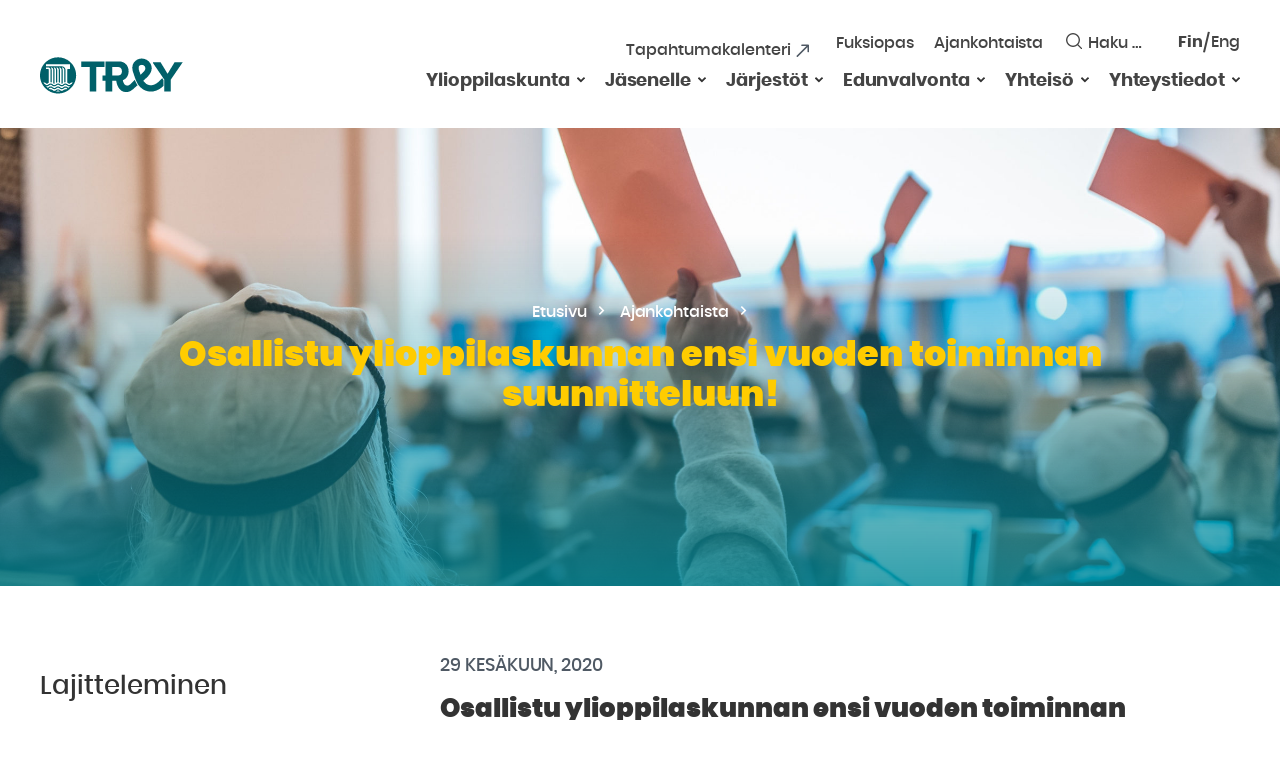

--- FILE ---
content_type: text/html; charset=UTF-8
request_url: https://trey.fi/osallistu-ylioppilaskunnan-2021-toiminnan-suunnitteluun
body_size: 46466
content:
<!doctype html>
<html class="no-js" lang="fi">

<head>
  <meta charset="UTF-8">
  <meta name="viewport" content="width=device-width, initial-scale=1">
  <link rel="profile" href="http://gmpg.org/xfn/11">

  <link rel="apple-touch-icon" sizes="180x180" href="https://trey.fi/content/themes/trey/images/favicon/apple-touch-icon.png">
  <link rel="icon" type="image/png" sizes="32x32" href="https://trey.fi/content/themes/trey/images/favicon/favicon-32x32.png">
  <link rel="icon" type="image/png" sizes="16x16" href="https://trey.fi/content/themes/trey/images/favicon/favicon-16x16.png">
  <link rel="manifest" href="https://trey.fi/content/themes/trey/images/favicon/site.webmanifest">
  <link rel="mask-icon" href="https://trey.fi/content/themes/trey/images/favicon/safari-pinned-tab.svg" color="#5bbad5">
  <meta name="msapplication-TileColor" content="#008996">
  <meta name="theme-color" content="#ffffff">
  <script>
    (function (H) {
      H.className = H.className.replace(/\bno-js\b/, 'js')
    })(document.documentElement)

  </script>
  <meta name='robots' content='index, follow, max-image-preview:large, max-snippet:-1, max-video-preview:-1' />
<script>
/* <![CDATA[ */
window.koko_analytics = {"url":"https:\/\/trey.fi\/wp\/koko-analytics-collect.php","site_url":"https:\/\/trey.fi","post_id":7536,"path":"\/osallistu-ylioppilaskunnan-2021-toiminnan-suunnitteluun","method":"cookie","use_cookie":true};
/* ]]> */
</script>
<link rel="alternate" href="https://trey.fi/osallistu-ylioppilaskunnan-2021-toiminnan-suunnitteluun" hreflang="fi" />
<link rel="alternate" href="https://trey.fi/en/participate-in-planning-the-student-unions-2021" hreflang="en" />

	<title>Osallistu ylioppilaskunnan ensi vuoden toiminnan suunnitteluun! - TREY</title>
	<link rel="canonical" href="https://trey.fi/osallistu-ylioppilaskunnan-2021-toiminnan-suunnitteluun" />
	<meta property="og:locale" content="fi_FI" />
	<meta property="og:locale:alternate" content="en_US" />
	<meta property="og:type" content="article" />
	<meta property="og:title" content="Osallistu ylioppilaskunnan ensi vuoden toiminnan suunnitteluun! - TREY" />
	<meta property="og:description" content="Sinulla on nyt mahtava mahdollisuus päästä vaikuttamaan siihen, mihin meillä ylioppilaskunnassa erityisesti keskitytään ensi vuonna 2021! Toimintasuunnitelma on ylioppilaskunnan toimintaa ohjaava dokumentti, joka määrittää ylioppilaskunnan toiminnan painopisteitä vuodeksi kerrallaan. Ensi vuoden toiminnan suunnittelu on nyt aloitettu ja haluamme juuri sinun kertovan, mitä kaikkea ylioppilaskunnassa voitaisiin tehdä ensi vuonna! Toivomme ehdotuksia myös ensi vuoden talouden painopisteisiin [&hellip;]" />
	<meta property="og:url" content="https://trey.fi/osallistu-ylioppilaskunnan-2021-toiminnan-suunnitteluun" />
	<meta property="og:site_name" content="TREY" />
	<meta property="article:published_time" content="2020-06-29T08:20:20+00:00" />
	<meta property="article:modified_time" content="2020-07-27T09:21:28+00:00" />
	<meta property="og:image" content="https://trey.fi/media/paatoksentekoylioppilasmedia.jpg" />
	<meta property="og:image:width" content="2400" />
	<meta property="og:image:height" content="1602" />
	<meta property="og:image:type" content="image/jpeg" />
	<meta name="author" content="Saana" />
	<meta name="twitter:card" content="summary_large_image" />
	<meta name="twitter:label1" content="Kirjoittanut" />
	<meta name="twitter:data1" content="Saana" />
	<meta name="twitter:label2" content="Arvioitu lukuaika" />
	<meta name="twitter:data2" content="1 minuutti" />
	<style media="all">img:is([sizes=auto i],[sizes^="auto," i]){contain-intrinsic-size:3000px 1500px}
:root{--wp-block-synced-color:#7a00df;--wp-block-synced-color--rgb:122,0,223;--wp-bound-block-color:var(--wp-block-synced-color);--wp-editor-canvas-background:#ddd;--wp-admin-theme-color:#007cba;--wp-admin-theme-color--rgb:0,124,186;--wp-admin-theme-color-darker-10:#006ba1;--wp-admin-theme-color-darker-10--rgb:0,107,160.5;--wp-admin-theme-color-darker-20:#005a87;--wp-admin-theme-color-darker-20--rgb:0,90,135;--wp-admin-border-width-focus:2px}@media (min-resolution:192dpi){:root{--wp-admin-border-width-focus:1.5px}}.wp-element-button{cursor:pointer}:root .has-very-light-gray-background-color{background-color:#eee}:root .has-very-dark-gray-background-color{background-color:#313131}:root .has-very-light-gray-color{color:#eee}:root .has-very-dark-gray-color{color:#313131}:root .has-vivid-green-cyan-to-vivid-cyan-blue-gradient-background{background:linear-gradient(135deg,#00d084,#0693e3)}:root .has-purple-crush-gradient-background{background:linear-gradient(135deg,#34e2e4,#4721fb 50%,#ab1dfe)}:root .has-hazy-dawn-gradient-background{background:linear-gradient(135deg,#faaca8,#dad0ec)}:root .has-subdued-olive-gradient-background{background:linear-gradient(135deg,#fafae1,#67a671)}:root .has-atomic-cream-gradient-background{background:linear-gradient(135deg,#fdd79a,#004a59)}:root .has-nightshade-gradient-background{background:linear-gradient(135deg,#330968,#31cdcf)}:root .has-midnight-gradient-background{background:linear-gradient(135deg,#020381,#2874fc)}:root{--wp--preset--font-size--normal:16px;--wp--preset--font-size--huge:42px}.has-regular-font-size{font-size:1em}.has-larger-font-size{font-size:2.625em}.has-normal-font-size{font-size:var(--wp--preset--font-size--normal)}.has-huge-font-size{font-size:var(--wp--preset--font-size--huge)}.has-text-align-center{text-align:center}.has-text-align-left{text-align:left}.has-text-align-right{text-align:right}.has-fit-text{white-space:nowrap!important}#end-resizable-editor-section{display:none}.aligncenter{clear:both}.items-justified-left{justify-content:flex-start}.items-justified-center{justify-content:center}.items-justified-right{justify-content:flex-end}.items-justified-space-between{justify-content:space-between}.screen-reader-text{border:0;clip-path:inset(50%);height:1px;margin:-1px;overflow:hidden;padding:0;position:absolute;width:1px;word-wrap:normal!important}.screen-reader-text:focus{background-color:#ddd;clip-path:none;color:#444;display:block;font-size:1em;height:auto;left:5px;line-height:normal;padding:15px 23px 14px;text-decoration:none;top:5px;width:auto;z-index:100000}html :where(.has-border-color){border-style:solid}html :where([style*=border-top-color]){border-top-style:solid}html :where([style*=border-right-color]){border-right-style:solid}html :where([style*=border-bottom-color]){border-bottom-style:solid}html :where([style*=border-left-color]){border-left-style:solid}html :where([style*=border-width]){border-style:solid}html :where([style*=border-top-width]){border-top-style:solid}html :where([style*=border-right-width]){border-right-style:solid}html :where([style*=border-bottom-width]){border-bottom-style:solid}html :where([style*=border-left-width]){border-left-style:solid}html :where(img[class*=wp-image-]){height:auto;max-width:100%}:where(figure){margin:0 0 1em}html :where(.is-position-sticky){--wp-admin--admin-bar--position-offset:var(--wp-admin--admin-bar--height,0px)}@media screen and (max-width:600px){html :where(.is-position-sticky){--wp-admin--admin-bar--position-offset:0px}}
:root{--wp--preset--aspect-ratio--square:1;--wp--preset--aspect-ratio--4-3:4/3;--wp--preset--aspect-ratio--3-4:3/4;--wp--preset--aspect-ratio--3-2:3/2;--wp--preset--aspect-ratio--2-3:2/3;--wp--preset--aspect-ratio--16-9:16/9;--wp--preset--aspect-ratio--9-16:9/16;--wp--preset--color--black:#000;--wp--preset--color--cyan-bluish-gray:#abb8c3;--wp--preset--color--white:#fff;--wp--preset--color--pale-pink:#f78da7;--wp--preset--color--vivid-red:#cf2e2e;--wp--preset--color--luminous-vivid-orange:#ff6900;--wp--preset--color--luminous-vivid-amber:#fcb900;--wp--preset--color--light-green-cyan:#7bdcb5;--wp--preset--color--vivid-green-cyan:#00d084;--wp--preset--color--pale-cyan-blue:#8ed1fc;--wp--preset--color--vivid-cyan-blue:#0693e3;--wp--preset--color--vivid-purple:#9b51e0;--wp--preset--gradient--vivid-cyan-blue-to-vivid-purple:linear-gradient(135deg,#0693e3 0%,#9b51e0 100%);--wp--preset--gradient--light-green-cyan-to-vivid-green-cyan:linear-gradient(135deg,#7adcb4 0%,#00d082 100%);--wp--preset--gradient--luminous-vivid-amber-to-luminous-vivid-orange:linear-gradient(135deg,#fcb900 0%,#ff6900 100%);--wp--preset--gradient--luminous-vivid-orange-to-vivid-red:linear-gradient(135deg,#ff6900 0%,#cf2e2e 100%);--wp--preset--gradient--very-light-gray-to-cyan-bluish-gray:linear-gradient(135deg,#eee 0%,#a9b8c3 100%);--wp--preset--gradient--cool-to-warm-spectrum:linear-gradient(135deg,#4aeadc 0%,#9778d1 20%,#cf2aba 40%,#ee2c82 60%,#fb6962 80%,#fef84c 100%);--wp--preset--gradient--blush-light-purple:linear-gradient(135deg,#ffceec 0%,#9896f0 100%);--wp--preset--gradient--blush-bordeaux:linear-gradient(135deg,#fecda5 0%,#fe2d2d 50%,#6b003e 100%);--wp--preset--gradient--luminous-dusk:linear-gradient(135deg,#ffcb70 0%,#c751c0 50%,#4158d0 100%);--wp--preset--gradient--pale-ocean:linear-gradient(135deg,#fff5cb 0%,#b6e3d4 50%,#33a7b5 100%);--wp--preset--gradient--electric-grass:linear-gradient(135deg,#caf880 0%,#71ce7e 100%);--wp--preset--gradient--midnight:linear-gradient(135deg,#020381 0%,#2874fc 100%);--wp--preset--font-size--small:13px;--wp--preset--font-size--medium:20px;--wp--preset--font-size--large:36px;--wp--preset--font-size--x-large:42px;--wp--preset--spacing--20:.44rem;--wp--preset--spacing--30:.67rem;--wp--preset--spacing--40:1rem;--wp--preset--spacing--50:1.5rem;--wp--preset--spacing--60:2.25rem;--wp--preset--spacing--70:3.38rem;--wp--preset--spacing--80:5.06rem;--wp--preset--shadow--natural:6px 6px 9px rgba(0,0,0,.2);--wp--preset--shadow--deep:12px 12px 50px rgba(0,0,0,.4);--wp--preset--shadow--sharp:6px 6px 0px rgba(0,0,0,.2);--wp--preset--shadow--outlined:6px 6px 0px -3px #fff,6px 6px #000;--wp--preset--shadow--crisp:6px 6px 0px #000}:where(.is-layout-flex){gap:.5em}:where(.is-layout-grid){gap:.5em}body .is-layout-flex{display:flex}.is-layout-flex{flex-wrap:wrap;align-items:center}.is-layout-flex>:is(*,div){margin:0}body .is-layout-grid{display:grid}.is-layout-grid>:is(*,div){margin:0}:where(.wp-block-columns.is-layout-flex){gap:2em}:where(.wp-block-columns.is-layout-grid){gap:2em}:where(.wp-block-post-template.is-layout-flex){gap:1.25em}:where(.wp-block-post-template.is-layout-grid){gap:1.25em}.has-black-color{color:var(--wp--preset--color--black) !important}.has-cyan-bluish-gray-color{color:var(--wp--preset--color--cyan-bluish-gray) !important}.has-white-color{color:var(--wp--preset--color--white) !important}.has-pale-pink-color{color:var(--wp--preset--color--pale-pink) !important}.has-vivid-red-color{color:var(--wp--preset--color--vivid-red) !important}.has-luminous-vivid-orange-color{color:var(--wp--preset--color--luminous-vivid-orange) !important}.has-luminous-vivid-amber-color{color:var(--wp--preset--color--luminous-vivid-amber) !important}.has-light-green-cyan-color{color:var(--wp--preset--color--light-green-cyan) !important}.has-vivid-green-cyan-color{color:var(--wp--preset--color--vivid-green-cyan) !important}.has-pale-cyan-blue-color{color:var(--wp--preset--color--pale-cyan-blue) !important}.has-vivid-cyan-blue-color{color:var(--wp--preset--color--vivid-cyan-blue) !important}.has-vivid-purple-color{color:var(--wp--preset--color--vivid-purple) !important}.has-black-background-color{background-color:var(--wp--preset--color--black) !important}.has-cyan-bluish-gray-background-color{background-color:var(--wp--preset--color--cyan-bluish-gray) !important}.has-white-background-color{background-color:var(--wp--preset--color--white) !important}.has-pale-pink-background-color{background-color:var(--wp--preset--color--pale-pink) !important}.has-vivid-red-background-color{background-color:var(--wp--preset--color--vivid-red) !important}.has-luminous-vivid-orange-background-color{background-color:var(--wp--preset--color--luminous-vivid-orange) !important}.has-luminous-vivid-amber-background-color{background-color:var(--wp--preset--color--luminous-vivid-amber) !important}.has-light-green-cyan-background-color{background-color:var(--wp--preset--color--light-green-cyan) !important}.has-vivid-green-cyan-background-color{background-color:var(--wp--preset--color--vivid-green-cyan) !important}.has-pale-cyan-blue-background-color{background-color:var(--wp--preset--color--pale-cyan-blue) !important}.has-vivid-cyan-blue-background-color{background-color:var(--wp--preset--color--vivid-cyan-blue) !important}.has-vivid-purple-background-color{background-color:var(--wp--preset--color--vivid-purple) !important}.has-black-border-color{border-color:var(--wp--preset--color--black) !important}.has-cyan-bluish-gray-border-color{border-color:var(--wp--preset--color--cyan-bluish-gray) !important}.has-white-border-color{border-color:var(--wp--preset--color--white) !important}.has-pale-pink-border-color{border-color:var(--wp--preset--color--pale-pink) !important}.has-vivid-red-border-color{border-color:var(--wp--preset--color--vivid-red) !important}.has-luminous-vivid-orange-border-color{border-color:var(--wp--preset--color--luminous-vivid-orange) !important}.has-luminous-vivid-amber-border-color{border-color:var(--wp--preset--color--luminous-vivid-amber) !important}.has-light-green-cyan-border-color{border-color:var(--wp--preset--color--light-green-cyan) !important}.has-vivid-green-cyan-border-color{border-color:var(--wp--preset--color--vivid-green-cyan) !important}.has-pale-cyan-blue-border-color{border-color:var(--wp--preset--color--pale-cyan-blue) !important}.has-vivid-cyan-blue-border-color{border-color:var(--wp--preset--color--vivid-cyan-blue) !important}.has-vivid-purple-border-color{border-color:var(--wp--preset--color--vivid-purple) !important}.has-vivid-cyan-blue-to-vivid-purple-gradient-background{background:var(--wp--preset--gradient--vivid-cyan-blue-to-vivid-purple) !important}.has-light-green-cyan-to-vivid-green-cyan-gradient-background{background:var(--wp--preset--gradient--light-green-cyan-to-vivid-green-cyan) !important}.has-luminous-vivid-amber-to-luminous-vivid-orange-gradient-background{background:var(--wp--preset--gradient--luminous-vivid-amber-to-luminous-vivid-orange) !important}.has-luminous-vivid-orange-to-vivid-red-gradient-background{background:var(--wp--preset--gradient--luminous-vivid-orange-to-vivid-red) !important}.has-very-light-gray-to-cyan-bluish-gray-gradient-background{background:var(--wp--preset--gradient--very-light-gray-to-cyan-bluish-gray) !important}.has-cool-to-warm-spectrum-gradient-background{background:var(--wp--preset--gradient--cool-to-warm-spectrum) !important}.has-blush-light-purple-gradient-background{background:var(--wp--preset--gradient--blush-light-purple) !important}.has-blush-bordeaux-gradient-background{background:var(--wp--preset--gradient--blush-bordeaux) !important}.has-luminous-dusk-gradient-background{background:var(--wp--preset--gradient--luminous-dusk) !important}.has-pale-ocean-gradient-background{background:var(--wp--preset--gradient--pale-ocean) !important}.has-electric-grass-gradient-background{background:var(--wp--preset--gradient--electric-grass) !important}.has-midnight-gradient-background{background:var(--wp--preset--gradient--midnight) !important}.has-small-font-size{font-size:var(--wp--preset--font-size--small) !important}.has-medium-font-size{font-size:var(--wp--preset--font-size--medium) !important}.has-large-font-size{font-size:var(--wp--preset--font-size--large) !important}.has-x-large-font-size{font-size:var(--wp--preset--font-size--x-large) !important}
/*! This file is auto-generated */
.wp-block-button__link{color:#fff;background-color:#32373c;border-radius:9999px;box-shadow:none;text-decoration:none;padding:calc(.667em + 2px) calc(1.333em + 2px);font-size:1.125em}.wp-block-file__button{background:#32373c;color:#fff;text-decoration:none}
.wpcdt-wrap,.wpcdt-wrap *{-webkit-box-sizing:border-box;-moz-box-sizing:border-box;box-sizing:border-box;outline:none}.wpcdt-clearfix:before,.wpcdt-clearfix:after{content:"";display:table}.wpcdt-clearfix:after{clear:both}.wpcdt-timer-wrap{position:relative;text-align:center;margin:auto auto 15px auto !important;z-index:1}.wpcdt-clock{width:100%;margin:0 auto;line-height:normal}.time_circles{position:relative;width:100%;height:100%}.time_circles>div{position:absolute;text-align:center}.time_circles>div>h4{margin:0;padding:0;text-align:center;text-transform:uppercase}.time_circles>div>span{display:block;width:100%;text-align:center;font-size:300%;margin-top:.4em;font-weight:700}
@charset "UTF-8";html{line-height:1.15;-webkit-text-size-adjust:100%}body{margin:0}h1{font-size:2em;margin:.67em 0}hr{-webkit-box-sizing:content-box;box-sizing:content-box;height:0;overflow:visible}pre{font-family:monospace,monospace;font-size:1em}a{background-color:transparent}abbr[title]{border-bottom:none;text-decoration:underline;-webkit-text-decoration:underline dotted;text-decoration:underline dotted}b,strong{font-weight:bolder}code,kbd,samp{font-family:monospace,monospace;font-size:1em}small{font-size:80%}sub,sup{font-size:75%;line-height:0;position:relative;vertical-align:baseline}sub{bottom:-.25em}sup{top:-.5em}img{border-style:none}button,input,optgroup,select,textarea{font-family:inherit;font-size:100%;line-height:1.15;margin:0}button,input{overflow:visible}button,select{text-transform:none}[type=button],[type=reset],[type=submit],button{-webkit-appearance:button}[type=button]::-moz-focus-inner,[type=reset]::-moz-focus-inner,[type=submit]::-moz-focus-inner,button::-moz-focus-inner{border-style:none;padding:0}[type=button]:-moz-focusring,[type=reset]:-moz-focusring,[type=submit]:-moz-focusring,button:-moz-focusring{outline:1px dotted ButtonText}fieldset{padding:.35em .75em .625em}legend{-webkit-box-sizing:border-box;box-sizing:border-box;color:inherit;display:table;max-width:100%;padding:0;white-space:normal}progress{vertical-align:baseline}textarea{overflow:auto}[type=checkbox],[type=radio]{-webkit-box-sizing:border-box;box-sizing:border-box;padding:0}[type=number]::-webkit-inner-spin-button,[type=number]::-webkit-outer-spin-button{height:auto}[type=search]{-webkit-appearance:textfield;outline-offset:-2px}[type=search]::-webkit-search-decoration{-webkit-appearance:none}::-webkit-file-upload-button{-webkit-appearance:button;font:inherit}details{display:block}summary{display:list-item}template{display:none}[hidden]{display:none}:root{--font-size-default:20px;--font-size-tiny:14px;--font-size-small:16px;--font-size-medium:17px;--font-size-large:18px;--font-size-extralarge:20px;--font-size-huge:22px}@media (max-width:480px){:root{--font-size-tiny:16px;--font-size-small:16px;--font-size-default:16px}}*,:after,:before,html{-webkit-box-sizing:border-box;box-sizing:border-box}img{-webkit-box-sizing:content-box;box-sizing:content-box}.screen-reader-text{position:absolute!important;width:1px;height:1px;padding:0;margin:-1px;overflow:hidden;clip:rect(1px,1px,1px,1px);word-wrap:normal!important;border:0;-webkit-clip-path:inset(50%);clip-path:inset(50%)}.screen-reader-text.skip-link{margin:5px}.screen-reader-text.skip-link:focus{color:#4d4aff;background:#fff;outline:2px solid #4d4aff}.screen-reader-text:focus{top:5px;left:5px;z-index:100000;display:block;width:auto;height:auto;padding:15px 23px 14px;clip:auto!important;font-size:17px;font-size:1.7rem;font-weight:700;line-height:normal;color:#21759b;text-decoration:none;background-color:#f1f1f1;border-radius:0;-webkit-box-shadow:0 0 2px 2px rgba(0,0,0,.6);box-shadow:0 0 2px 2px rgba(0,0,0,.6);-webkit-clip-path:none;clip-path:none}[tabindex="-1"]:focus{outline:0}[data-whatinput=mouse] :focus,[data-whatinput=touch] :focus{outline:0}.col,body .block-image-links .cols .col{overflow:visible}[data-whatinput=keyboard] a:focus,[data-whatinput=keyboard] button:focus,[data-whatinput=keyboard] div[tabindex]:focus,[data-whatinput=keyboard] input:focus,[data-whatinput=keyboard] nav ul li a:focus,[data-whatinput=keyboard] select:focus,[data-whatinput=keyboard] textarea:focus{z-index:99;color:#000;outline:2px solid #4d4aff;opacity:1}[data-whatinput=keyboard] button.toggle-item:focus{z-index:99;color:#000;outline:2px solid #4d4aff!important;opacity:1;background:#fff!important;color:#4d4aff!important}[data-whatinput=keyboard] .block-toggle,[data-whatinput=keyboard] .block-toggle>div,[data-whatinput=keyboard] .entry-content,[data-whatinput=keyboard] .site-main .container{overflow:visible!important}[data-whatinput=keyboard] a.global-link:focus{outline:5px #4d4aff}.no-js :focus{outline:2px solid #4d4aff}.container a{text-decoration:underline}.container a:focus,.container a:hover{text-decoration:none}.container .cat a,.container .comments-link a,.container .tags a{text-decoration:none}a[href*="//"]:not([href*="trey.fi"]):not([href*="www.trey.fi"]):not([href*="trey.test"]):not([href*="localhost:3000"]):not([href*="192.168.196.2:3000"]):not(.no-external-link-indicator){display:-webkit-inline-box;display:-ms-inline-flexbox;display:inline-flex;-webkit-box-pack:justify;-ms-flex-pack:justify;justify-content:space-between;-webkit-box-align:center;-ms-flex-align:center;align-items:center}a[href*="//"]:not([href*="trey.fi"]):not([href*="www.trey.fi"]):not([href*="trey.test"]):not([href*="localhost:3000"]):not([href*="192.168.196.2:3000"]):not(.no-external-link-indicator)::after{position:relative;top:0;right:0;display:-webkit-inline-box;display:-ms-inline-flexbox;display:inline-flex;width:14px;height:14px;margin-right:2px;margin-left:5px;content:'';background-image:url(//trey.fi/content/themes/trey/css/../svg/external-link.svg);background-repeat:no-repeat;background-position:right center;background-size:14px 14px;-webkit-transition:all .18s ease-in-out;-o-transition:all .18s ease-in-out;transition:all .18s ease-in-out}a[href^=mailto]::after{display:none}.block-halfs-map-link:focus{outline:5px solid #4d4aff}.block-halfs,.block-halfs-map,.site-footer{overflow:visible!important}.block-halfs #footer-top-menu a:focus,.block-halfs-map #footer-top-menu a:focus,.site-footer #footer-top-menu a:focus{color:#fff!important}.visually-hidden{text-indent:-9999px;overflow:hidden;text-decoration:none;display:block;font-size:0;text-align:start}.block{background-size:cover;background-repeat:no-repeat;background-position:center;position:relative;max-width:100%;min-height:100px;margin:0 auto;background-color:#fff;background-position:center}.shade{position:absolute;top:0;left:0;z-index:0;width:100%;height:100%;background:0 0;opacity:0}.has-hero-img .shade{bottom:0;left:0;background:rgba(0,137,152,0);background:-webkit-gradient(left top,left bottom,color-stop(23%,rgba(0,137,152,0)),color-stop(100%,rgba(0,137,152,.8)));background:-o-linear-gradient(top,rgba(0,137,152,0) 23%,rgba(0,137,152,.8) 100%);background:-webkit-gradient(linear,left top,left bottom,color-stop(23%,rgba(0,137,152,0)),to(rgba(0,137,152,.8)));background:linear-gradient(to bottom,rgba(0,137,152,0) 23%,rgba(0,137,152,.8) 100%);opacity:1}.site{position:relative;max-width:100%;margin-right:auto;margin-left:auto;overflow:hidden}body .content-area.content-area-page .container{padding-top:0!important;padding-right:0!important;padding-left:0!important}@media (min-width:1320px){body .content-area.content-area-page{padding-right:0!important;padding-left:0!important}}.container,.content-area.content-area-page{max-width:1240px;margin-left:auto;margin-right:auto;padding-left:20px;padding-left:2rem;padding-right:20px;padding-right:2rem;padding-top:64px;padding-top:6.4rem;padding-right:20px;padding-right:2rem;padding-bottom:64px;padding-bottom:6.4rem;padding-left:20px;padding-left:2rem;margin:0 auto}@media (max-width:760px){.container,.content-area.content-area-page{padding-top:3.2rem;padding-bottom:3.2rem}}.site-main .container{overflow:hidden;clear:both}.entry-footer{display:block;overflow:hidden;clear:both}.edit-link{top:0;bottom:0;display:block;width:100%;min-width:0;max-width:100%;padding:0;margin-top:0;margin-bottom:0;overflow:hidden;clear:both;text-align:left}.edit-link a{display:block;padding:0;margin-top:40px;clear:both}a.global-link{position:absolute;top:0;left:0;z-index:3;width:100%;height:100%}.hero-page{background-color:#006069}.hero-img-default{background-repeat:repeat-x;background-position:center bottom;background-size:auto}.hero-page .container{position:relative;z-index:2;padding-top:120px;padding-top:12rem;padding-bottom:120px;padding-bottom:12rem}@media (min-width:480px){.hero-page .container{padding-top:17rem;padding-bottom:17rem}}@media (min-width:1700px){.hero-page .container{padding-top:23rem;padding-bottom:23rem}}.hero-page .container .hero-content-wrap{color:#fff;text-align:center}.hero-page .container .hero-content-wrap .entry-title,.hero-page .container .hero-content-wrap h1,.hero-page .container .hero-content-wrap h2{margin:10px 0 0;color:#fc0}.hero-page .container .hero-content-wrap{max-width:940px;margin-right:auto;margin-left:auto}@media (max-width:1024px){.main-sidebar{padding-top:2rem}}@media (min-width:1024px){.site-main.site-main-page{float:left;clear:none;text-align:inherit;width:66.66667%;margin-left:0;margin-right:0;float:right!important;clear:none!important}.site-main.site-main-page::after{display:block;content:'';clear:both}.site-main.site-main-page:nth-child(n){margin-right:0;float:left;clear:none}.site-main.site-main-page:nth-child(2n){margin-right:0;float:right}.site-main.site-main-page:nth-child(2n+1){clear:both}.main-sidebar{float:left;clear:none;text-align:inherit;width:33.33333%;margin-left:0;margin-right:0;float:left!important;clear:none!important}.main-sidebar::after{display:block;content:'';clear:both}.main-sidebar:nth-child(n){margin-right:0;float:left;clear:none}.main-sidebar:nth-child(2n){margin-right:0;float:right}.main-sidebar:nth-child(2n+1){clear:both}.main-sidebar-inner{margin-right:100px}}@media (min-width:1024px) and (max-width:1100px){.main-sidebar-inner{margin-right:60px}}#breadcrumbs{margin:0;font-size:16px;color:#fff}#breadcrumbs a{padding-right:5px;padding-left:5px;color:#fff;text-decoration:none;-webkit-transition:all .2s ease;-o-transition:all .2s ease;transition:all .2s ease}#breadcrumbs a:after{text-indent:-9999px;overflow:hidden;text-decoration:none;text-align:start;font-size:14px;color:#393939;height:9px;width:9px;top:-2px;background-image:url(//trey.fi/content/themes/trey/css/../svg/breadcrumbs-arrow.svg);background-repeat:no-repeat;background-size:9px 9px;position:relative;display:-webkit-inline-box;display:-ms-inline-flexbox;display:inline-flex;padding:0;margin-left:10px;margin-right:0;content:' ';-ms-flex-item-align:center;align-self:center;background-position:center}#breadcrumbs a:hover{text-decoration:underline;opacity:.8}#breadcrumbs .breadcrumb_last{padding-left:10px}#breadcrumbs .breadcrumb_last{display:none}embed,iframe,object{max-width:100%}.video-wrapper{position:relative;height:0;padding-top:30px;overflow:hidden}.video-wrapper{padding-bottom:56.25%}.video-wrapper embed,.video-wrapper iframe,.video-wrapper object{position:absolute;top:0;left:0;width:100%;height:100%}.issuuembed{width:100%!important}@font-face{font-family:Poppins;src:url(//trey.fi/content/themes/trey/css/../fonts/poppins-medium-webfont.eot);src:url(//trey.fi/content/themes/trey/css/../fonts/poppins-medium-webfont.eot?#iefix) format("embedded-opentype"),url(//trey.fi/content/themes/trey/css/../fonts/poppins-medium-webfont.woff) format("woff"),url(//trey.fi/content/themes/trey/css/../fonts/poppins-medium-webfont.woff2) format("woff2"),url(//trey.fi/content/themes/trey/css/../fonts/poppins-medium-webfont.ttf) format("truetype"),url(//trey.fi/content/themes/trey/css/../fonts/poppins-medium-webfont.svg#Poppins) format("svg");font-style:normal;font-weight:500}@font-face{font-family:Poppins;src:url(//trey.fi/content/themes/trey/css/../fonts/poppins-bold-webfont.eot);src:url(//trey.fi/content/themes/trey/css/../fonts/poppins-bold-webfont.eot?#iefix) format("embedded-opentype"),url(//trey.fi/content/themes/trey/css/../fonts/poppins-bold-webfont.woff) format("woff"),url(//trey.fi/content/themes/trey/css/../fonts/poppins-bold-webfont.woff2) format("woff2"),url(//trey.fi/content/themes/trey/css/../fonts/poppins-bold-webfont.ttf) format("truetype"),url(//trey.fi/content/themes/trey/css/../fonts/poppins-bold-webfont.svg#Poppins) format("svg");font-style:normal;font-weight:700}@font-face{font-family:Poppins;src:url(//trey.fi/content/themes/trey/css/../fonts/poppins-black-webfont.eot);src:url(//trey.fi/content/themes/trey/css/../fonts/poppins-black-webfont.eot?#iefix) format("embedded-opentype"),url(//trey.fi/content/themes/trey/css/../fonts/poppins-black-webfont.woff) format("woff"),url(//trey.fi/content/themes/trey/css/../fonts/poppins-black-webfont.woff2) format("woff2"),url(//trey.fi/content/themes/trey/css/../fonts/poppins-black-webfont.ttf) format("truetype"),url(//trey.fi/content/themes/trey/css/../fonts/poppins-black-webfont.svg#Poppins) format("svg");font-style:normal;font-weight:900}:root{font-size:62.5%}body{font-size:17px;font-size:1.7rem;font-family:Poppins,"Helvetica Neue",Helvetica,sans-serif;color:#444;font-smoothing:antialiased;-webkit-text-size-adjust:none;-moz-text-size-adjust:none;-ms-text-size-adjust:none;text-size-adjust:none;text-rendering:geometricPrecision;-webkit-font-smoothing:antialiased;-moz-osx-font-smoothing:grayscale}a{color:#006069;text-decoration:none}a:hover{color:#fc0}.cat a,.comment-list li,.comment-list li .comment-time,.comment-list li p,.comments-link,.entry-footer .cat a,.entry-footer .comments-link{font-size:1.2vw}@media (max-width:1166.66667px){.cat a,.comment-list li,.comment-list li .comment-time,.comment-list li p,.comments-link,.entry-footer .cat a,.entry-footer .comments-link{font-size:14px}}@media (min-width:1166.66667px){.cat a,.comment-list li,.comment-list li .comment-time,.comment-list li p,.comments-link,.entry-footer .cat a,.entry-footer .comments-link{font-size:14px}}.entry-footer .tags li{font-size:1.2vw}@media (max-width:1000px){.entry-footer .tags li{font-size:12px}}@media (min-width:1166.66667px){.entry-footer .tags li{font-size:14px}}blockquote,code,dd,dt,figcaption,hr,input[type=email],input[type=month],input[type=number],input[type=password],input[type=search],input[type=tel],input[type=text],input[type=url],input[type=week],kbd,li,ol,p,pre,samp,select,small,table,td,textarea,th,tr,ul{font-size:3vw;font-size:18px;letter-spacing:-.003em;line-height:1.68}@media (max-width:633.33333px){blockquote,code,dd,dt,figcaption,hr,input[type=email],input[type=month],input[type=number],input[type=password],input[type=search],input[type=tel],input[type=text],input[type=url],input[type=week],kbd,li,ol,p,pre,samp,select,small,table,td,textarea,th,tr,ul{font-size:19px}}@media (min-width:600px){blockquote,code,dd,dt,figcaption,hr,input[type=email],input[type=month],input[type=number],input[type=password],input[type=search],input[type=tel],input[type=text],input[type=url],input[type=week],kbd,li,ol,p,pre,samp,select,small,table,td,textarea,th,tr,ul{font-size:18px}}p{margin-top:0;margin-bottom:29px;margin-bottom:2.9rem;line-height:1.78}p:first-child{margin-top:0}p:last-child{margin-bottom:0}h1,h2,h3,h4,h5,h6{color:#333;font-family:Poppins,"Helvetica Neue",Helvetica,sans-serif;font-weight:500}.heading-bold{font-weight:900}.hero-page .container .hero-content-wrap .entry-title,.hero-page .container .hero-content-wrap h1,.hero-page .container .hero-content-wrap h2,h1{font-size:2.72vw;font-weight:900}@media (max-width:1176.47059px){.hero-page .container .hero-content-wrap .entry-title,.hero-page .container .hero-content-wrap h1,.hero-page .container .hero-content-wrap h2,h1{font-size:32px}}@media (min-width:1764.70588px){.hero-page .container .hero-content-wrap .entry-title,.hero-page .container .hero-content-wrap h1,.hero-page .container .hero-content-wrap h2,h1{font-size:48px}}h2{font-size:2.4vw}@media (max-width:958.33333px){h2{font-size:23px}}@media (min-width:1083.33333px){h2{font-size:26px}}h3{font-size:1.6vw;color:#006069}@media (max-width:1312.5px){h3{font-size:21px}}@media (min-width:1437.5px){h3{font-size:23px}}.comment-list li .comment-author,h4{font-size:1.4vw}@media (max-width:1357.14286px){.comment-list li .comment-author,h4{font-size:19px}}@media (min-width:1500px){.comment-list li .comment-author,h4{font-size:21px}}h5{font-size:1.2vw}@media (max-width:1500px){h5{font-size:18px}}@media (min-width:1583.33333px){h5{font-size:19px}}h6{font-size:1.2vw}@media (max-width:1500px){h6{font-size:18px}}@media (min-width:1583.33333px){h6{font-size:19px}}ul{list-style:disc outside;padding-left:13.75px;padding-left:1.375rem}ul li{padding-left:3.5px;padding-left:.35rem}ol{padding-left:17.5px;padding-left:1.75rem}ol,ul{padding-bottom:10px;padding-bottom:1rem}b,strong{font-weight:700}em,i{font-style:italic}small{line-height:1;font-size:.875em}img{-ms-interpolation-mode:bicubic;height:auto;vertical-align:middle;max-width:100%}figure{position:relative;margin-bottom:10px;margin-bottom:1rem;margin-left:0;margin-right:0;margin-top:0}figure>img{width:100%}figcaption{margin-top:0;font-style:normal;font-weight:400}blockquote{clear:both;border:0 none;position:relative;margin-top:30px;margin-top:3rem;padding-bottom:30px;padding-bottom:3rem;margin:0}blockquote p{font-size:2vw;font-size:25px;font-style:italic;margin-bottom:0;position:relative;overflow:visible;color:#666}@media (max-width:850px){blockquote p{font-size:17px}}@media (min-width:1250px){blockquote p{font-size:25px}}@media (min-width:770px){blockquote{margin-top:4rem;padding-bottom:4rem}}blockquote:before{content:'';display:block;height:4px;position:absolute;left:0;top:0;max-width:147px}@media (min-width:480px){blockquote:before{width:30%}}cite{display:block;font-style:italic}hr{background-image:-webkit-gradient(linear,left top,left bottom,color-stop(50%,rgba(0,0,0,0)),color-stop(50%,#000));background-image:-o-linear-gradient(top,rgba(0,0,0,0) 50%,#000 50%);background-image:linear-gradient(to bottom,rgba(0,0,0,0) 50%,#000 50%);background-repeat:repeat-x;background-size:2px 2px;background-position:0 50%;border:0;padding-top:10px;padding-top:1rem;padding-bottom:10px;padding-bottom:1rem;margin:0;height:0}kbd,pre,samp{font-family:Menlo,Courier,monospace}code{color:#c7254e;background-color:#f9f2f4;font-family:Menlo,Courier,monospace;line-height:1;padding:3.75px 5px;padding:.375rem .5rem;border-radius:.3rem;font-size:inherit}pre code{display:inline-block;padding:11.5px 10px 8.5px;padding:1.15rem 1rem .85rem}pre{border-radius:.3rem;display:block;white-space:pre-wrap;word-break:break-all;word-wrap:break-word;margin-bottom:20px;margin-bottom:2rem}.site-header{position:relative;z-index:15;padding-top:5px;padding-top:.5rem;padding-right:20px;padding-right:2rem;padding-bottom:5px;padding-bottom:.5rem;padding-left:20px;padding-left:2rem;margin-right:auto;margin-left:auto}@media (min-width:480px){.site-header{padding-top:1rem;padding-bottom:1rem}}.site-header>.container{padding-top:0;padding-bottom:0}.no-js .site-header{background:0 0!important}.site-header-general{display:-webkit-box;display:-ms-flexbox;display:flex;max-width:1240px;-webkit-box-align:center;-ms-flex-align:center;align-items:center;-webkit-box-pack:justify;-ms-flex-pack:justify;justify-content:space-between}@media (max-width:1200px){.no-js .site-header-general{display:block}}@media (min-width:1200px){.site-header{padding-top:5.5rem;padding-bottom:2.1rem}}@media (min-width:1200px) and (max-width:1200px){.site-header{padding-top:4.8rem;padding-bottom:1.4rem}}.site-title{margin:0;font-weight:700;margin:0;font-weight:700}.site-title a{color:#111}@media (min-width:480px){.site-title svg{width:183px;height:48px}}.site-title a{position:relative;display:inline-block}.site-title svg{width:143px;height:37px}.site-title svg path,.site-title svg polygon{fill:#006069}@media (min-width:1200px){.home .site-branding{position:relative;top:2px}}.home .site-branding{position:relative;top:2px}@media (min-width:1200px){.home .site-title svg{width:255px;height:65px}}.home .site-title svg{width:200px;height:51px}.home .site-title svg path,.home .site-title svg polygon{fill:#fc0}@media (max-width:1200px){.top-content-bar{display:none!important}.top-content-bar.top-content-bar-mobile{display:-webkit-box!important;display:-ms-flexbox!important;display:flex!important;-webkit-box-pack:start;-ms-flex-pack:start;justify-content:flex-start;-ms-flex-wrap:wrap;flex-wrap:wrap}.top-content-bar.top-content-bar-mobile .language-select .lang-item:first-of-type:after{color:#fff;right:-15px;display:block}.top-content-bar.top-content-bar-mobile *{color:#fff!important}.top-content-bar.top-content-bar-mobile ul{-webkit-box-pack:start;-ms-flex-pack:start;justify-content:flex-start;-ms-flex-wrap:wrap;flex-wrap:wrap;margin:0;padding:0}.top-content-bar.top-content-bar-mobile ul li{margin:0 10px 10px 0;padding:0}.top-content-bar.top-content-bar-mobile ul ul{display:block;margin:0}.top-content-bar.top-content-bar-mobile *{float:none}}@media (min-width:1200px){.top-content-bar.top-content-bar-mobile{display:none!important}}.top-content-bar{display:-webkit-box;display:-ms-flexbox;display:flex;width:100%;padding:15px 20px 9px;padding:15px 2rem 9px;clear:both;-webkit-box-pack:end;-ms-flex-pack:end;justify-content:flex-end}.top-content-bar>.container{width:100%}.top-content-bar ul{display:-webkit-box;display:-ms-flexbox;display:flex;-webkit-box-pack:end;-ms-flex-pack:end;justify-content:flex-end;-ms-flex-wrap:wrap;flex-wrap:wrap;line-height:1.5}@media (max-width:480px){.top-content-bar ul li{padding-right:0!important;padding-left:5px!important;line-height:1.5;display:inline-block;margin-bottom:10px}}@media (min-width:660px){.top-content-bar ul{float:right}.top-content-bar ul li{float:left;padding-right:15px}}@media (min-width:1200px){.top-content-bar{position:absolute;top:30px;right:20px;z-index:20;padding:0;margin-top:5px;background:0 0}.top-content-bar .top-content-bar-item-2{display:block}.top-content-bar a{color:#444}.top-content-bar a:focus,.top-content-bar a:hover{color:#006069}.top-content-bar ul{width:auto}.top-content-bar li{padding:0 12px}}.top-content-bar .container{padding:0}.top-content-bar .container::after{display:block;content:'';clear:both}.top-content-bar ul{width:100%;padding:0;margin:0;list-style:none}.top-content-bar ul::after{display:block;content:'';clear:both}.top-content-bar ul li{float:left;padding:0;padding-right:15px}.top-content-bar a{display:block;padding:0 5px;font-size:16px;line-height:1;color:#444;text-decoration:none;-webkit-transition:color .3s ease;-o-transition:color .3s ease;transition:color .3s ease}.top-content-bar a:focus,.top-content-bar a:hover{color:#006069}.top-content-bar ul .top-content-bar-item-1 a{padding-left:0}.top-content-bar ul .top-content-bar-item-3{position:relative;top:auto;left:auto;z-index:1;display:block;float:right;padding-right:0}.top-content-bar .language-select .lang-item:first-of-type{padding-right:0}.top-content-bar .language-select .lang-item:first-of-type:after{position:absolute;top:0;right:-12px;display:inline-block;margin:0 5px;line-height:1;color:#444;content:'/'}.top-content-bar .language-select .lang-item{position:relative;display:inline-block;padding:0}.top-content-bar .language-select .lang-item a{position:relative;top:-8px;display:inline-block;padding:0;line-height:1}.top-content-bar .language-select .current-lang a{font-weight:700}.top-content-bar .language-select .lang-item-fi{padding-right:8px}.top-content-bar .language-select .lang-item-en{padding-left:8px}@media (max-width:770px){.top-content-bar .top-content-bar-item-2{display:none}}.home .top-content-bar a{color:#fff}.home .top-content-bar a:focus,.home .top-content-bar a:hover{color:#fc0}.home .language-select .lang-item:first-of-type:after{color:#fff}.home .header-search .search-form .search-field{background-image:url(//trey.fi/content/themes/trey/css/../svg/search-white.svg)}.header-search .search-form .search-field{position:relative;top:-12px;width:100px;height:35px;padding:5px 5px 0 25px;margin:0;font-size:16px;color:#444;background-image:url(//trey.fi/content/themes/trey/css/../svg/search.svg);background-position:left 3px center;background-repeat:no-repeat;background-color:transparent;-webkit-transition:width .4s ease,background .4s ease;-o-transition:width .4s ease,background .4s ease;transition:width .4s ease,background .4s ease}.header-search .search-field:focus{width:180px!important;cursor:text;border:1px solid #444}.header-search .search-submit{display:none!important}:lang(en-US) .header-search .search-form .search-field{width:90px}.header-search-mobile{width:95%;padding-left:5%}.header-search-mobile .container{padding:0}.header-search-mobile .search-form .search-field{position:relative;top:-12px;width:100%;height:34px;padding:5px 8px 2px;margin:0;font-size:16px;color:#fff;cursor:text;background:0 0;border:1px solid #fff}.header-search-mobile .search-submit{display:none!important}.header-search-mobile ::-webkit-input-placeholder{font-weight:400;color:#fff!important;opacity:1}.header-search-mobile :-moz-placeholder{font-weight:400;color:#fff!important;opacity:1}.header-search-mobile ::-moz-placeholder{font-weight:400;color:#fff!important;opacity:1}.header-search-mobile :-ms-input-placeholder{font-weight:400!important;color:#fff!important;opacity:1}.header-search-mobile ::-ms-input-placeholder{font-weight:400;color:#fff!important;opacity:1}.header-search-mobile ::placeholder{color:#fff!important;opacity:1!important}.no-js .header-search-mobile{position:relative;top:0;z-index:10000;padding:0 5%}@media (min-width:1200px){.header-search-mobile{display:none}}.home .header-search .search-form .search-field{color:#fff}.home .search-field:focus{border:1px solid #f1f1f1}.header-search ::-webkit-input-placeholder{font-weight:400;color:#444!important;opacity:1}.header-search :-moz-placeholder{font-weight:400;color:#444!important;opacity:1}.header-search ::-moz-placeholder{font-weight:400;color:#444!important;opacity:1}.header-search :-ms-input-placeholder{font-weight:400!important;color:#444!important;opacity:1}.header-search ::-ms-input-placeholder{font-weight:400;color:#444!important;opacity:1}.header-search ::placeholder{color:#444!important;opacity:1!important}.home .header-search ::-webkit-input-placeholder{font-weight:400;color:#fff!important;opacity:1!important}.home .header-search :-moz-placeholder{font-weight:400;color:#fff!important;opacity:1!important}.home .header-search ::-moz-placeholder{font-weight:400;color:#fff!important;opacity:1!important}.home .header-search :-ms-input-placeholder{font-weight:400!important;color:#fff!important;opacity:1!important}.home .header-search ::-ms-input-placeholder{font-weight:400;color:#fff!important;opacity:1!important}.home .header-search ::placeholder{color:#fff!important;opacity:1!important}.site-footer{padding:0;background:#006069;color:#fff;overflow:hidden;clear:both}.site-footer svg{position:relative}.site-footer p,.site-footer span{color:#555}.site-footer a{color:#555}.site-footer a:hover{color:#006069}.site-footer a[href^=mailto],.site-footer a[href^=tel]{color:#fff}.footer-top-block .container{padding:0}.footer-top-block-inner::after{display:block;content:'';clear:both}.footer-top-block-content-title{color:#fff}.footer-top-block-content p{color:#fff}@media (min-width:770px){.footer-top-block-map{float:left;clear:none;text-align:inherit;width:57.5%;margin-left:0;margin-right:2%}.footer-top-block-map::after{display:block;content:'';clear:both}.footer-top-block-map:nth-child(n){margin-right:2%;float:left;clear:none}.footer-top-block-map:nth-child(2n){margin-right:0;float:right}.footer-top-block-map:nth-child(2n+1){clear:both}.footer-top-block-content{float:left;clear:none;text-align:inherit;width:40.5%;margin-left:0;margin-right:2%}.footer-top-block-content::after{display:block;content:'';clear:both}.footer-top-block-content:nth-child(n){margin-right:2%;float:left;clear:none}.footer-top-block-content:nth-child(2n){margin-right:0;float:right}.footer-top-block-content:nth-child(2n+1){clear:both}}.footer-bottom-block{background:#fc0}.footer-bottom-block .container{padding-top:30px;padding-top:3rem;padding-bottom:30px;padding-bottom:3rem}.footer-bottom-block-inner{position:relative}.footer-bottom-block-logo svg{top:0;width:124px;height:32px;display:inline-block}.footer-bottom-block-logo svg path,.footer-bottom-block-logo svg polygon{fill:#191609}@media (min-width:770px){.footer-bottom-block .container{padding:55px 0 30px 0}.footer-bottom-block-inner{padding-right:145px}.footer-bottom-block-logo{width:auto;position:absolute;right:0;top:0}}@media (min-width:770px) and (max-width:1200px){.footer-bottom-block-logo{right:2rem}}.footer-navigation-wrapper nav{position:relative;padding:0;margin:0}.footer-navigation-wrapper .footer-menu-items{list-style:none;margin:0;padding:0}.footer-navigation-wrapper .footer-menu-items li{display:block;padding-left:0;padding-right:0;padding-bottom:10px}.footer-navigation-wrapper .footer-menu-items a{display:inline-block;color:#fff;padding:5px 15px 5px 15px;font-size:16px;text-decoration:none;font-weight:900}.footer-navigation-wrapper .footer-menu-items a:first-child{padding-left:0}.footer-navigation-wrapper .footer-menu-items a:focus,.footer-navigation-wrapper .footer-menu-items a:hover{text-decoration:underline}.footer-navigation-wrapper .current-menu-item a{text-decoration:none}@media (min-width:900px){.footer-navigation-wrapper .footer-menu-items li{display:inline-block;padding-bottom:0}.footer-navigation-wrapper nav{padding:0}}@media (min-width:770px){.footer-navigation-wrapper .footer-menu-items li{display:inline-block;padding-bottom:0}}.footer-bottom-block .footer-navigation-wrapper .footer-menu-items a{color:#000;padding:5px 0 5px 0;font-size:15px;font-weight:700}.footer-bottom-block .footer-navigation-wrapper nav{position:relative;padding:0;margin:0}.footer-navigation-wrapper{padding-bottom:10px;padding-bottom:1rem}@media (min-width:770px){.footer-bottom-block .footer-navigation-wrapper .footer-menu-items a{padding:5px 15px 5px 15px}}@media (min-width:1200px){.footer-bottom-block .footer-navigation-wrapper nav{top:10px}}.content-area .button,.content-area button,.content-area input[type=button],.content-area input[type=reset],.content-area input[type=submit]{font-size:16px;font-size:1.6rem;background:#006069;color:#fff;border:0;width:auto;display:inline-block;padding:16px 15px 12px 15px;margin-bottom:10px;margin-bottom:1rem;text-decoration:none;position:relative;cursor:pointer;-webkit-transition:150ms linear background;-o-transition:150ms linear background;transition:150ms linear background;font-family:Poppins,"Helvetica Neue",Helvetica,sans-serif;font-weight:700;line-height:1}.content-area .button:focus,.content-area .button:hover,.content-area button:focus,.content-area button:hover,.content-area input[type=button]:focus,.content-area input[type=button]:hover,.content-area input[type=reset]:focus,.content-area input[type=reset]:hover,.content-area input[type=submit]:focus,.content-area input[type=submit]:hover{color:#fff;background:#001a1d}.content-area .button.button-xl,.content-area button.button-xl,.content-area input[type=button].button-xl,.content-area input[type=reset].button-xl,.content-area input[type=submit].button-xl{padding:17px 15px 12px 15px;font-size:21px}.content-area .button.button-l,.content-area button.button-l,.content-area input[type=button].button-l,.content-area input[type=reset].button-l,.content-area input[type=submit].button-l{padding:15px 15px 10px 15px;font-size:18px}.content-area .button.button-minimal,.content-area button.button-minimal,.content-area input[type=button].button-minimal,.content-area input[type=reset].button-minimal,.content-area input[type=submit].button-minimal{background:0 0}.content-area .button.button-minimal:focus,.content-area .button.button-minimal:hover,.content-area button.button-minimal:focus,.content-area button.button-minimal:hover,.content-area input[type=button].button-minimal:focus,.content-area input[type=button].button-minimal:hover,.content-area input[type=reset].button-minimal:focus,.content-area input[type=reset].button-minimal:hover,.content-area input[type=submit].button-minimal:focus,.content-area input[type=submit].button-minimal:hover{background:0 0;text-decoration:underline}.content-area .button.button-arrow:after,.content-area button.button-arrow:after,.content-area input[type=button].button-arrow:after,.content-area input[type=reset].button-arrow:after,.content-area input[type=submit].button-arrow:after{content:'';display:inline-block;width:16px;height:16px;background-image:url(//trey.fi/content/themes/trey/css/../svg/long-arrow.svg);background-repeat:no-repeat;background-position:right center;background-size:16px;padding-right:25px}.content-area .button.button-minimal-no-indent,.content-area button.button-minimal-no-indent,.content-area input[type=button].button-minimal-no-indent,.content-area input[type=reset].button-minimal-no-indent,.content-area input[type=submit].button-minimal-no-indent{padding-left:0}.content-area .button.button-chevron:after,.content-area button.button-chevron:after,.content-area input[type=button].button-chevron:after,.content-area input[type=reset].button-chevron:after,.content-area input[type=submit].button-chevron:after{content:'';display:inline-block;width:12px;height:12px;background-image:url(//trey.fi/content/themes/trey/css/../svg/chevron-right.svg);background-repeat:no-repeat;background-position:right center;background-size:12px;padding-right:20px}.content-area .button.button-ghost,.content-area button.button-ghost,.content-area input[type=button].button-ghost,.content-area input[type=reset].button-ghost,.content-area input[type=submit].button-ghost{background-color:transparent;border:1px solid #006069;color:#006069}.content-area .button.button-ghost:hover,.content-area button.button-ghost:hover,.content-area input[type=button].button-ghost:hover,.content-area input[type=reset].button-ghost:hover,.content-area input[type=submit].button-ghost:hover{background-color:#006069;color:#fff}.content-area .button.button-ghost.button-ghost-white,.content-area button.button-ghost.button-ghost-white,.content-area input[type=button].button-ghost.button-ghost-white,.content-area input[type=reset].button-ghost.button-ghost-white,.content-area input[type=submit].button-ghost.button-ghost-white{border-color:#fff;color:#fff}.content-area .button.button-ghost.button-ghost-white:hover,.content-area button.button-ghost.button-ghost-white:hover,.content-area input[type=button].button-ghost.button-ghost-white:hover,.content-area input[type=reset].button-ghost.button-ghost-white:hover,.content-area input[type=submit].button-ghost.button-ghost-white:hover{background-color:#006069;border-color:#006069;color:#fff}.content-area .button.button-ghost.button-ghost-yellow,.content-area button.button-ghost.button-ghost-yellow,.content-area input[type=button].button-ghost.button-ghost-yellow,.content-area input[type=reset].button-ghost.button-ghost-yellow,.content-area input[type=submit].button-ghost.button-ghost-yellow{color:#fc0;border-color:#fc0}.primary-hero-content .button-minimal{color:#fc0}.primary-hero-content .button-minimal:focus,.primary-hero-content .button-minimal:hover{color:#fc0}a,button,input{-webkit-tap-highlight-color:transparent}.gform_footer,.gform_header,.gform_wrapper{margin:0;padding:0}.gform_body div,.gform_body li{margin-top:0;padding-top:0;padding-left:0;margin-left:0}.gform_body li{margin-bottom:10px;margin-bottom:1rem}.gform_body li:last-child{margin-bottom:0}input[type=email],input[type=month],input[type=number],input[type=password],input[type=search],input[type=tel],input[type=text],input[type=url],input[type=week],select,textarea{font-family:Poppins,"Helvetica Neue",Helvetica,sans-serif;background:#f0f0f0;border:0;padding:15px 20px;line-height:24px;-webkit-transition:background .55s;-o-transition:background .55s;transition:background .55s;text-decoration:none;position:relative;-webkit-appearance:none;-moz-appearance:none;appearance:none;margin-bottom:0}input[type=email]::-webkit-input-placeholder,input[type=month]::-webkit-input-placeholder,input[type=number]::-webkit-input-placeholder,input[type=password]::-webkit-input-placeholder,input[type=search]::-webkit-input-placeholder,input[type=tel]::-webkit-input-placeholder,input[type=text]::-webkit-input-placeholder,input[type=url]::-webkit-input-placeholder,input[type=week]::-webkit-input-placeholder,select::-webkit-input-placeholder,textarea::-webkit-input-placeholder{color:#434343;opacity:.4}input[type=email]::-moz-placeholder,input[type=month]::-moz-placeholder,input[type=number]::-moz-placeholder,input[type=password]::-moz-placeholder,input[type=search]::-moz-placeholder,input[type=tel]::-moz-placeholder,input[type=text]::-moz-placeholder,input[type=url]::-moz-placeholder,input[type=week]::-moz-placeholder,select::-moz-placeholder,textarea::-moz-placeholder{color:#434343;opacity:.4}input[type=email]::-ms-input-placeholder,input[type=month]::-ms-input-placeholder,input[type=number]::-ms-input-placeholder,input[type=password]::-ms-input-placeholder,input[type=search]::-ms-input-placeholder,input[type=tel]::-ms-input-placeholder,input[type=text]::-ms-input-placeholder,input[type=url]::-ms-input-placeholder,input[type=week]::-ms-input-placeholder,select::-ms-input-placeholder,textarea::-ms-input-placeholder{color:#434343;opacity:.4}input[type=email]::placeholder,input[type=month]::placeholder,input[type=number]::placeholder,input[type=password]::placeholder,input[type=search]::placeholder,input[type=tel]::placeholder,input[type=text]::placeholder,input[type=url]::placeholder,input[type=week]::placeholder,select::placeholder,textarea::placeholder{color:#434343;opacity:.4}input[type=email]:focus,input[type=month]:focus,input[type=number]:focus,input[type=password]:focus,input[type=search]:focus,input[type=tel]:focus,input[type=text]:focus,input[type=url]:focus,input[type=week]:focus,select:focus,textarea:focus{background:#dfdfdf;border-color:#222;outline:0}input[type=email]:focus::-webkit-input-placeholder,input[type=month]:focus::-webkit-input-placeholder,input[type=number]:focus::-webkit-input-placeholder,input[type=password]:focus::-webkit-input-placeholder,input[type=search]:focus::-webkit-input-placeholder,input[type=tel]:focus::-webkit-input-placeholder,input[type=text]:focus::-webkit-input-placeholder,input[type=url]:focus::-webkit-input-placeholder,input[type=week]:focus::-webkit-input-placeholder,select:focus::-webkit-input-placeholder,textarea:focus::-webkit-input-placeholder{color:#222;opacity:.8}input[type=email]:focus::-moz-placeholder,input[type=month]:focus::-moz-placeholder,input[type=number]:focus::-moz-placeholder,input[type=password]:focus::-moz-placeholder,input[type=search]:focus::-moz-placeholder,input[type=tel]:focus::-moz-placeholder,input[type=text]:focus::-moz-placeholder,input[type=url]:focus::-moz-placeholder,input[type=week]:focus::-moz-placeholder,select:focus::-moz-placeholder,textarea:focus::-moz-placeholder{color:#222;opacity:.8}input[type=email]:focus::-ms-input-placeholder,input[type=month]:focus::-ms-input-placeholder,input[type=number]:focus::-ms-input-placeholder,input[type=password]:focus::-ms-input-placeholder,input[type=search]:focus::-ms-input-placeholder,input[type=tel]:focus::-ms-input-placeholder,input[type=text]:focus::-ms-input-placeholder,input[type=url]:focus::-ms-input-placeholder,input[type=week]:focus::-ms-input-placeholder,select:focus::-ms-input-placeholder,textarea:focus::-ms-input-placeholder{color:#222;opacity:.8}input[type=email]:focus::placeholder,input[type=month]:focus::placeholder,input[type=number]:focus::placeholder,input[type=password]:focus::placeholder,input[type=search]:focus::placeholder,input[type=tel]:focus::placeholder,input[type=text]:focus::placeholder,input[type=url]:focus::placeholder,input[type=week]:focus::placeholder,select:focus::placeholder,textarea:focus::placeholder{color:#222;opacity:.8}select{border:0;border-radius:0;background-image:url(//trey.fi/content/themes/trey/css/../svg/select.svg);background-repeat:no-repeat;background-position:right center;padding-right:40px;-webkit-transition:none;-o-transition:none;transition:none;width:100%;max-width:100%;min-width:0;-webkit-appearance:none;-moz-appearance:none;text-indent:1px;-o-text-overflow:'';text-overflow:''}select::-ms-expand{display:none}select:focus,select:hover{border-color:#222}form p{margin-bottom:20px}form p.form-submit{margin-bottom:0}form.search-form .search-field{float:left;margin-right:5px;margin-bottom:1em}form.search-form .search-submit{padding:19px 1.75em;line-height:1}.comment-respond{margin-bottom:0;overflow:visible}.comment-respond p.comment-form-author{float:left;clear:none;text-align:inherit;width:31.33333%;margin-left:0;margin-right:3%;margin-bottom:20px;margin-top:0}.comment-respond p.comment-form-author::after{display:block;content:'';clear:both}.comment-respond p.comment-form-author:last-child{margin-right:0}@media (max-width:480px){.comment-respond p.comment-form-author{display:block;clear:both;float:none;width:100%;margin-left:auto;margin-right:auto}.comment-respond p.comment-form-author:first-child{margin-left:auto}.comment-respond p.comment-form-author:last-child{margin-right:auto}}.comment-respond p.comment-form-author input#author{padding:15px;border-width:1px}.comment-respond p.comment-form-email{float:left;clear:none;text-align:inherit;width:65.66667%;margin-left:0;margin-right:3%;margin-right:0;clear:right;margin-bottom:20px;margin-top:0}.comment-respond p.comment-form-email::after{display:block;content:'';clear:both}.comment-respond p.comment-form-email:last-child{margin-right:0}@media (max-width:480px){.comment-respond p.comment-form-email{display:block;clear:both;float:none;width:100%;margin-left:auto;margin-right:auto}.comment-respond p.comment-form-email:first-child{margin-left:auto}.comment-respond p.comment-form-email:last-child{margin-right:auto}}.comment-respond p.comment-form-email input#email{padding:15px;border-width:1px}.comment-respond p.comment-form-url{display:block;clear:both;float:none;width:100%;margin-left:auto;margin-right:auto;position:relative;margin-top:0;margin-bottom:30px}.comment-respond p.comment-form-url:first-child{margin-left:auto}.comment-respond p.comment-form-url:last-child{margin-right:auto}.comment-respond p.comment-form-url input#url{padding:15px;border-width:1px}.comment-respond p.form-submit{display:block;clear:both;margin-bottom:0;margin-top:0}.comment-respond p.comment-form-comment{margin-bottom:20px}@media (max-width:480px){.comment-respond input{width:100%}}.comment-respond input#author,.comment-respond input#email,.comment-respond input#url,.comment-respond textarea{width:100%}.site-footer .container{position:relative}.dude-badge{text-align:center;margin-top:25px}@media (min-width:480px){.dude-badge{margin-bottom:60px;margin-top:45px}}.dude-badge a:hover .heart{fill:#000}.dude-badge .fill{fill:#000}.dude-badge .stroke{stroke:#000}[data-tooltip]{position:relative;cursor:pointer;-webkit-transform:translate(-48%,18px);-ms-transform:translate(-48%,18px);transform:translate(-48%,18px);-webkit-transition:all .1s ease-out .1s;-o-transition:all .1s ease-out .1s;transition:all .1s ease-out .1s;-webkit-transform-origin:top;-ms-transform-origin:top;transform-origin:top}[data-tooltip]::after{opacity:0;pointer-events:none;-webkit-transition:all .1s ease-out .1s;-o-transition:all .1s ease-out .1s;transition:all .1s ease-out .1s;font-family:sans-serif!important;font-weight:400!important;font-style:normal!important;text-shadow:none!important;font-size:12px!important;background:rgba(17,17,17,.9);border-radius:4px;color:#fff;content:attr(data-tooltip);padding:5px;position:absolute;z-index:10;bottom:100%;left:50%;margin-bottom:11px;-webkit-transform:translate(-48%,10px);-ms-transform:translate(-48%,10px);transform:translate(-48%,10px);-webkit-transform-origin:top;-ms-transform-origin:top;transform-origin:top;width:100px;text-align:center}[data-tooltip] .tip{width:18px;height:6px;opacity:0;pointer-events:none;-webkit-transition:all .1s ease-out .1s;-o-transition:all .1s ease-out .1s;transition:all .1s ease-out .1s;content:'';position:absolute;z-index:10;bottom:100%;left:50%;margin-bottom:10px;-webkit-transform:translate(-37%,15px);-ms-transform:translate(-37%,15px);transform:translate(-37%,15px);-webkit-transform-origin:top;-ms-transform-origin:top;transform-origin:top}[data-tooltip] .tip .tip-color{fill:rgba(17,17,17,.9)}[data-tooltip]:hover .tip,[data-tooltip]:hover::after,[data-tooltip][data-tooltip-visible] .tip,[data-tooltip][data-tooltip-visible]::after{opacity:1;pointer-events:auto}[data-tooltip]:hover::after,[data-tooltip][data-tooltip-visible]::after{-webkit-transform:translate(-48%,-5px);-ms-transform:translate(-48%,-5px);transform:translate(-48%,-5px)}[data-tooltip]:hover .tip,[data-tooltip][data-tooltip-visible] .tip{-webkit-transform:translate(-37%,0);-ms-transform:translate(-37%,0);transform:translate(-37%,0)}.nav-primary .menu-items{position:relative;z-index:9999}.nav-primary .menu-items:after{content:'\00a0';display:block;height:0;font:0/0 serif;clear:both;visibility:hidden;overflow:hidden}.nav-primary .menu-items li,.nav-primary .menu-items ul{display:block;list-style:none;margin:0;padding:0;line-height:normal;direction:ltr;text-align:left;-webkit-tap-highlight-color:transparent}.nav-primary .menu-items a,.nav-primary .menu-items li{position:relative}.nav-primary .menu-items .disabled{cursor:not-allowed}.nav-primary .menu-items li>h1,.nav-primary .menu-items li>h2,.nav-primary .menu-items li>h3,.nav-primary .menu-items li>h4,.nav-primary .menu-items li>h5,.nav-primary .menu-items li>h6{margin:0;padding:0}@media only screen and (min-width:1200px){.nav-primary .menu-items ul{display:none}}@media only screen and (-ms-high-contrast:active) and (min-width:1200px),only screen and (-ms-high-contrast:none) and (min-width:1200px){.nav-primary .menu-items ul{display:none}}@media only screen and (max-width:1200px){.js .nav-primary .menu-items ul{display:none}}.nav-primary ul ul{margin-top:0;margin-left:25px}.nav-primary ul ul ul{margin-left:25px}@media only screen and (min-width:1200px){.js .nav-primary ul .sub-menu.toggled-on{display:block}}@media only screen and (-ms-high-contrast:active) and (min-width:1200px),only screen and (-ms-high-contrast:none) and (min-width:1200px){.js .nav-primary ul .sub-menu.toggled-on{display:block}}@media only screen and (max-width:1200px){.js .nav-primary ul .sub-menu.toggled-on{display:block}}.dropdown-toggle.toggled-on:after,.dropdown-toggle:after,.nav-toggle.toggled-on:before,.nav-toggle:before{speak:none}.dropdown-toggle.toggled-on:after,.dropdown-toggle:after{font-size:13px;font-size:1.3rem}.no-js .nav-toggle{display:none}@media only screen and (min-width:1200px){.nav-primary ul li:hover>ul{display:block}.no-js .nav-primary ul li:focus>ul,.no-js .nav-primary ul li:hover>ul{display:block}}@media only screen and (min-width:1200px) and (max-width:1200px){.nav-primary ul li:hover>ul{display:block}}@media only screen and (min-width:1200px) and (-ms-high-contrast:active),only screen and (min-width:1200px) and (-ms-high-contrast:none){.nav-primary ul li:hover>ul{display:block}}@media only screen and (min-width:1200px){.no-js .nav-primary .menu-items .menu-item-has-children:after{position:relative;top:50%;-webkit-transform:translateY(-50%);-ms-transform:translateY(-50%);transform:translateY(-50%);-webkit-transform-style:preserve-3d;transform-style:preserve-3d;position:absolute;right:0;display:block;width:8px;height:8px;padding:0;margin-top:-2px;margin-right:0;overflow:hidden;color:transparent;text-indent:-9999px;content:' ';background-color:transparent;background-image:url(//trey.fi/content/themes/trey/css/../svg/chevron-down-dark.svg);background-repeat:no-repeat;background-position:center;border:0}.no-js .nav-primary .menu-items .menu-item-has-children .sub-menu .menu-item-has-children:after{position:absolute;top:50%;right:8px;display:block;width:12px;height:12px;padding:0;margin-top:0;overflow:hidden;color:transparent;text-indent:-9999px;content:' ';background-color:transparent;background-image:url(//trey.fi/content/themes/trey/css/../svg/chevron-right-dark.svg);background-repeat:no-repeat;background-position:center;border:0}.home.no-js .nav-primary .menu-items .menu-item-has-children:after{background-image:url(//trey.fi/content/themes/trey/css/../svg/chevron-down.svg);background-repeat:no-repeat;background-position:center}.nav-toggle{display:none}.nav-primary{float:right;padding-top:1.7rem;padding-bottom:1.7rem}.nav-primary .menu-items{position:relative;float:left;padding:0;margin:0;background:0 0}.nav-primary .menu-item{position:relative;float:left;margin:0}.nav-primary .menu-item.menu-item-26{margin-right:0!important;padding-right:0!important}.nav-primary .menu-item a{padding:0 12px;font-size:18px;font-weight:600;color:#444}.nav-primary .menu-item a.disabled{color:#bbb}.nav-primary .menu-item a.current,.nav-primary .menu-item a.highlighted,.nav-primary .menu-item a:active,.nav-primary .menu-item a:focus,.nav-primary .menu-item a:hover{color:#006069}.nav-primary .menu-item ul{position:absolute;z-index:999;padding-top:.5rem;padding-bottom:.5rem;margin-top:0;margin-left:0;background:#006069;border:1px solid #fff}.nav-primary .menu-item ul.sub-menu{padding-top:.5rem;padding-bottom:.5rem}.nav-primary .menu-item ul.sub-menu li{margin:0}.nav-primary .menu-item ul .dropdown-toggle{position:absolute;top:.4rem;right:1rem;border:0}.nav-primary .menu-item ul li{float:none;width:21rem;padding:0}.nav-primary .menu-item ul li .dropdown-toggle{position:absolute;top:50%;right:8px;width:12px;height:12px;padding:0;margin-top:0;overflow:hidden;color:transparent;text-indent:-9999px;background-color:transparent;background-image:url(//trey.fi/content/themes/trey/css/../svg/chevron-right-dark.svg);background-repeat:no-repeat;background-position:center;border:0}.nav-primary .menu-item ul li .dropdown-toggle.toggled-on{background-image:url(//trey.fi/content/themes/trey/css/../svg/chevron-left-dark.svg)}.nav-primary .menu-item ul li.menu-item-has-children a{width:100%;padding-right:3.5rem;margin-right:0;margin-bottom:0}.nav-primary .menu-item ul ul{top:0;left:100%;margin-top:-5px;margin-left:0}.nav-primary .menu-item ul a{display:block;padding:.8rem 1.5rem;font-size:1.4rem;color:#fff}.nav-primary .menu-item ul a.highlighted,.nav-primary .menu-item ul a:active,.nav-primary .menu-item ul a:focus,.nav-primary .menu-item ul a:hover{color:#fc0}.nav-primary .menu-item ul a.disabled{color:#ccc;background:#fff}.nav-primary .menu-item .dropdown-toggle{position:relative;top:50%;-webkit-transform:translateY(-50%);-ms-transform:translateY(-50%);transform:translateY(-50%);-webkit-transform-style:preserve-3d;transform-style:preserve-3d;position:absolute;right:0;width:8px;height:8px;padding:0;margin-top:-2px;margin-right:0;overflow:hidden;color:transparent;text-indent:-9999px;background-color:transparent;background-image:url(//trey.fi/content/themes/trey/css/../svg/chevron-down-dark.svg);background-repeat:no-repeat;background-position:center center;border:0}.nav-primary .menu-item>li>ul:after{position:absolute;top:-16px;left:31px;width:0;height:0;overflow:hidden;content:'';border-color:transparent transparent #fff;border-style:dashed dashed solid;border-width:8px}.nav-primary .current-menu-item>a,.nav-primary .menu-item>a:active,.nav-primary .menu-item>a:focus,.nav-primary .menu-item>a:hover{color:#006069}.nav-primary .menu-item.menu-item-has-children{margin-right:.8rem}.nav-primary .menu-item.menu-item-has-children>a{padding-right:1.5rem;margin-bottom:0}}.home .nav-primary .menu-item a{color:#fff;text-decoration:none}.home .nav-primary .menu-item a:hover{color:#fc0}.nav-primary .menu-item a:last-child{padding-right:0}.nav-primary .sub-menu .current-menu-item a{color:#fc0}@media (min-width:1200px) and (max-width:1100px){.nav-primary .menu-item>a{padding-right:9px;padding-left:9px;font-size:17px}}@media (min-width:1200px){.home .nav-primary .menu-item .dropdown-toggle{background-image:url(//trey.fi/content/themes/trey/css/../svg/chevron-down.svg)}}.hamburger{padding:40px 15px;padding:4rem 1.5rem;display:inline-block;cursor:pointer;-webkit-transition-property:opacity,-webkit-filter;transition-property:opacity,-webkit-filter;-o-transition-property:opacity,filter;transition-property:opacity,filter;transition-property:opacity,filter,-webkit-filter;-webkit-transition-duration:.15s;-o-transition-duration:.15s;transition-duration:.15s;-webkit-transition-timing-function:linear;-o-transition-timing-function:linear;transition-timing-function:linear;font:inherit;color:inherit;text-transform:none;background-color:transparent;border:0;margin:0;overflow:visible}.hamburger:hover{opacity:.8}.hamburger-box{width:30px;width:3rem;height:16px;height:1.6rem;display:inline-block;position:relative}.hamburger-inner{display:block;top:50%;margin-top:-1px;margin-top:-.1rem}.hamburger-inner,.hamburger-inner::after,.hamburger-inner::before{width:30px;width:3rem;height:2px;height:.2rem;background-color:#fff;border-radius:0;position:absolute;-webkit-transition-property:-webkit-transform;transition-property:-webkit-transform;-o-transition-property:transform;transition-property:transform;transition-property:transform,-webkit-transform;-webkit-transition-duration:.15s;-o-transition-duration:.15s;transition-duration:.15s;-webkit-transition-timing-function:ease;-o-transition-timing-function:ease;transition-timing-function:ease}.hamburger-inner::after,.hamburger-inner::before{content:"";display:block}.hamburger-inner::before{top:-7px;top:-.7rem}.hamburger-inner::after{bottom:-7px;bottom:-.7rem}.hamburger--3dx .hamburger-box{-webkit-perspective:6rem;perspective:6rem}.hamburger--3dx .hamburger-inner{-webkit-transition:background-color 0s .1s cubic-bezier(.645,.045,.355,1),-webkit-transform .15s cubic-bezier(.645,.045,.355,1);transition:background-color 0s .1s cubic-bezier(.645,.045,.355,1),-webkit-transform .15s cubic-bezier(.645,.045,.355,1);-o-transition:transform .15s cubic-bezier(.645,.045,.355,1),background-color 0s .1s cubic-bezier(.645,.045,.355,1);transition:transform .15s cubic-bezier(.645,.045,.355,1),background-color 0s .1s cubic-bezier(.645,.045,.355,1);transition:transform .15s cubic-bezier(.645,.045,.355,1),background-color 0s .1s cubic-bezier(.645,.045,.355,1),-webkit-transform .15s cubic-bezier(.645,.045,.355,1)}.hamburger--3dx .hamburger-inner::after,.hamburger--3dx .hamburger-inner::before{-webkit-transition:-webkit-transform 0s .1s cubic-bezier(.645,.045,.355,1);transition:-webkit-transform 0s .1s cubic-bezier(.645,.045,.355,1);-o-transition:transform 0s .1s cubic-bezier(.645,.045,.355,1);transition:transform 0s .1s cubic-bezier(.645,.045,.355,1);transition:transform 0s .1s cubic-bezier(.645,.045,.355,1),-webkit-transform 0s .1s cubic-bezier(.645,.045,.355,1)}.hamburger--3dx.is-active .hamburger-inner{background-color:transparent;-webkit-transform:rotateY(180deg);transform:rotateY(180deg)}.hamburger--3dx.is-active .hamburger-inner::before{-webkit-transform:translate3d(0,.7rem,0) rotate(45deg);transform:translate3d(0,.7rem,0) rotate(45deg)}.hamburger--3dx.is-active .hamburger-inner::after{-webkit-transform:translate3d(0,-.7rem,0) rotate(-45deg);transform:translate3d(0,-.7rem,0) rotate(-45deg)}.hamburger--3dx-r .hamburger-box{-webkit-perspective:6rem;perspective:6rem}.hamburger--3dx-r .hamburger-inner{-webkit-transition:background-color 0s .1s cubic-bezier(.645,.045,.355,1),-webkit-transform .15s cubic-bezier(.645,.045,.355,1);transition:background-color 0s .1s cubic-bezier(.645,.045,.355,1),-webkit-transform .15s cubic-bezier(.645,.045,.355,1);-o-transition:transform .15s cubic-bezier(.645,.045,.355,1),background-color 0s .1s cubic-bezier(.645,.045,.355,1);transition:transform .15s cubic-bezier(.645,.045,.355,1),background-color 0s .1s cubic-bezier(.645,.045,.355,1);transition:transform .15s cubic-bezier(.645,.045,.355,1),background-color 0s .1s cubic-bezier(.645,.045,.355,1),-webkit-transform .15s cubic-bezier(.645,.045,.355,1)}.hamburger--3dx-r .hamburger-inner::after,.hamburger--3dx-r .hamburger-inner::before{-webkit-transition:-webkit-transform 0s .1s cubic-bezier(.645,.045,.355,1);transition:-webkit-transform 0s .1s cubic-bezier(.645,.045,.355,1);-o-transition:transform 0s .1s cubic-bezier(.645,.045,.355,1);transition:transform 0s .1s cubic-bezier(.645,.045,.355,1);transition:transform 0s .1s cubic-bezier(.645,.045,.355,1),-webkit-transform 0s .1s cubic-bezier(.645,.045,.355,1)}.hamburger--3dx-r.is-active .hamburger-inner{background-color:transparent;-webkit-transform:rotateY(-180deg);transform:rotateY(-180deg)}.hamburger--3dx-r.is-active .hamburger-inner::before{-webkit-transform:translate3d(0,.7rem,0) rotate(45deg);transform:translate3d(0,.7rem,0) rotate(45deg)}.hamburger--3dx-r.is-active .hamburger-inner::after{-webkit-transform:translate3d(0,-.7rem,0) rotate(-45deg);transform:translate3d(0,-.7rem,0) rotate(-45deg)}.hamburger--3dy .hamburger-box{-webkit-perspective:6rem;perspective:6rem}.hamburger--3dy .hamburger-inner{-webkit-transition:background-color 0s .1s cubic-bezier(.645,.045,.355,1),-webkit-transform .15s cubic-bezier(.645,.045,.355,1);transition:background-color 0s .1s cubic-bezier(.645,.045,.355,1),-webkit-transform .15s cubic-bezier(.645,.045,.355,1);-o-transition:transform .15s cubic-bezier(.645,.045,.355,1),background-color 0s .1s cubic-bezier(.645,.045,.355,1);transition:transform .15s cubic-bezier(.645,.045,.355,1),background-color 0s .1s cubic-bezier(.645,.045,.355,1);transition:transform .15s cubic-bezier(.645,.045,.355,1),background-color 0s .1s cubic-bezier(.645,.045,.355,1),-webkit-transform .15s cubic-bezier(.645,.045,.355,1)}.hamburger--3dy .hamburger-inner::after,.hamburger--3dy .hamburger-inner::before{-webkit-transition:-webkit-transform 0s .1s cubic-bezier(.645,.045,.355,1);transition:-webkit-transform 0s .1s cubic-bezier(.645,.045,.355,1);-o-transition:transform 0s .1s cubic-bezier(.645,.045,.355,1);transition:transform 0s .1s cubic-bezier(.645,.045,.355,1);transition:transform 0s .1s cubic-bezier(.645,.045,.355,1),-webkit-transform 0s .1s cubic-bezier(.645,.045,.355,1)}.hamburger--3dy.is-active .hamburger-inner{background-color:transparent;-webkit-transform:rotateX(-180deg);transform:rotateX(-180deg)}.hamburger--3dy.is-active .hamburger-inner::before{-webkit-transform:translate3d(0,.7rem,0) rotate(45deg);transform:translate3d(0,.7rem,0) rotate(45deg)}.hamburger--3dy.is-active .hamburger-inner::after{-webkit-transform:translate3d(0,-.7rem,0) rotate(-45deg);transform:translate3d(0,-.7rem,0) rotate(-45deg)}.hamburger--3dy-r .hamburger-box{-webkit-perspective:6rem;perspective:6rem}.hamburger--3dy-r .hamburger-inner{-webkit-transition:background-color 0s .1s cubic-bezier(.645,.045,.355,1),-webkit-transform .15s cubic-bezier(.645,.045,.355,1);transition:background-color 0s .1s cubic-bezier(.645,.045,.355,1),-webkit-transform .15s cubic-bezier(.645,.045,.355,1);-o-transition:transform .15s cubic-bezier(.645,.045,.355,1),background-color 0s .1s cubic-bezier(.645,.045,.355,1);transition:transform .15s cubic-bezier(.645,.045,.355,1),background-color 0s .1s cubic-bezier(.645,.045,.355,1);transition:transform .15s cubic-bezier(.645,.045,.355,1),background-color 0s .1s cubic-bezier(.645,.045,.355,1),-webkit-transform .15s cubic-bezier(.645,.045,.355,1)}.hamburger--3dy-r .hamburger-inner::after,.hamburger--3dy-r .hamburger-inner::before{-webkit-transition:-webkit-transform 0s .1s cubic-bezier(.645,.045,.355,1);transition:-webkit-transform 0s .1s cubic-bezier(.645,.045,.355,1);-o-transition:transform 0s .1s cubic-bezier(.645,.045,.355,1);transition:transform 0s .1s cubic-bezier(.645,.045,.355,1);transition:transform 0s .1s cubic-bezier(.645,.045,.355,1),-webkit-transform 0s .1s cubic-bezier(.645,.045,.355,1)}.hamburger--3dy-r.is-active .hamburger-inner{background-color:transparent;-webkit-transform:rotateX(180deg);transform:rotateX(180deg)}.hamburger--3dy-r.is-active .hamburger-inner::before{-webkit-transform:translate3d(0,.7rem,0) rotate(45deg);transform:translate3d(0,.7rem,0) rotate(45deg)}.hamburger--3dy-r.is-active .hamburger-inner::after{-webkit-transform:translate3d(0,-.7rem,0) rotate(-45deg);transform:translate3d(0,-.7rem,0) rotate(-45deg)}.hamburger--3dxy .hamburger-box{-webkit-perspective:6rem;perspective:6rem}.hamburger--3dxy .hamburger-inner{-webkit-transition:background-color 0s .1s cubic-bezier(.645,.045,.355,1),-webkit-transform .15s cubic-bezier(.645,.045,.355,1);transition:background-color 0s .1s cubic-bezier(.645,.045,.355,1),-webkit-transform .15s cubic-bezier(.645,.045,.355,1);-o-transition:transform .15s cubic-bezier(.645,.045,.355,1),background-color 0s .1s cubic-bezier(.645,.045,.355,1);transition:transform .15s cubic-bezier(.645,.045,.355,1),background-color 0s .1s cubic-bezier(.645,.045,.355,1);transition:transform .15s cubic-bezier(.645,.045,.355,1),background-color 0s .1s cubic-bezier(.645,.045,.355,1),-webkit-transform .15s cubic-bezier(.645,.045,.355,1)}.hamburger--3dxy .hamburger-inner::after,.hamburger--3dxy .hamburger-inner::before{-webkit-transition:-webkit-transform 0s .1s cubic-bezier(.645,.045,.355,1);transition:-webkit-transform 0s .1s cubic-bezier(.645,.045,.355,1);-o-transition:transform 0s .1s cubic-bezier(.645,.045,.355,1);transition:transform 0s .1s cubic-bezier(.645,.045,.355,1);transition:transform 0s .1s cubic-bezier(.645,.045,.355,1),-webkit-transform 0s .1s cubic-bezier(.645,.045,.355,1)}.hamburger--3dxy.is-active .hamburger-inner{background-color:transparent;-webkit-transform:rotateX(180deg) rotateY(180deg);transform:rotateX(180deg) rotateY(180deg)}.hamburger--3dxy.is-active .hamburger-inner::before{-webkit-transform:translate3d(0,.7rem,0) rotate(45deg);transform:translate3d(0,.7rem,0) rotate(45deg)}.hamburger--3dxy.is-active .hamburger-inner::after{-webkit-transform:translate3d(0,-.7rem,0) rotate(-45deg);transform:translate3d(0,-.7rem,0) rotate(-45deg)}.hamburger--3dxy-r .hamburger-box{-webkit-perspective:6rem;perspective:6rem}.hamburger--3dxy-r .hamburger-inner{-webkit-transition:background-color 0s .1s cubic-bezier(.645,.045,.355,1),-webkit-transform .15s cubic-bezier(.645,.045,.355,1);transition:background-color 0s .1s cubic-bezier(.645,.045,.355,1),-webkit-transform .15s cubic-bezier(.645,.045,.355,1);-o-transition:transform .15s cubic-bezier(.645,.045,.355,1),background-color 0s .1s cubic-bezier(.645,.045,.355,1);transition:transform .15s cubic-bezier(.645,.045,.355,1),background-color 0s .1s cubic-bezier(.645,.045,.355,1);transition:transform .15s cubic-bezier(.645,.045,.355,1),background-color 0s .1s cubic-bezier(.645,.045,.355,1),-webkit-transform .15s cubic-bezier(.645,.045,.355,1)}.hamburger--3dxy-r .hamburger-inner::after,.hamburger--3dxy-r .hamburger-inner::before{-webkit-transition:-webkit-transform 0s .1s cubic-bezier(.645,.045,.355,1);transition:-webkit-transform 0s .1s cubic-bezier(.645,.045,.355,1);-o-transition:transform 0s .1s cubic-bezier(.645,.045,.355,1);transition:transform 0s .1s cubic-bezier(.645,.045,.355,1);transition:transform 0s .1s cubic-bezier(.645,.045,.355,1),-webkit-transform 0s .1s cubic-bezier(.645,.045,.355,1)}.hamburger--3dxy-r.is-active .hamburger-inner{background-color:transparent;-webkit-transform:rotateX(180deg) rotateY(180deg) rotateZ(-180deg);transform:rotateX(180deg) rotateY(180deg) rotateZ(-180deg)}.hamburger--3dxy-r.is-active .hamburger-inner::before{-webkit-transform:translate3d(0,.7rem,0) rotate(45deg);transform:translate3d(0,.7rem,0) rotate(45deg)}.hamburger--3dxy-r.is-active .hamburger-inner::after{-webkit-transform:translate3d(0,-.7rem,0) rotate(-45deg);transform:translate3d(0,-.7rem,0) rotate(-45deg)}.hamburger--arrow.is-active .hamburger-inner::before{-webkit-transform:translate3d(-.6rem,0,0) rotate(-45deg) scale(.7,1);transform:translate3d(-.6rem,0,0) rotate(-45deg) scale(.7,1)}.hamburger--arrow.is-active .hamburger-inner::after{-webkit-transform:translate3d(-.6rem,0,0) rotate(45deg) scale(.7,1);transform:translate3d(-.6rem,0,0) rotate(45deg) scale(.7,1)}.hamburger--arrow-r.is-active .hamburger-inner::before{-webkit-transform:translate3d(.6rem,0,0) rotate(45deg) scale(.7,1);transform:translate3d(.6rem,0,0) rotate(45deg) scale(.7,1)}.hamburger--arrow-r.is-active .hamburger-inner::after{-webkit-transform:translate3d(.6rem,0,0) rotate(-45deg) scale(.7,1);transform:translate3d(.6rem,0,0) rotate(-45deg) scale(.7,1)}.hamburger--arrowalt .hamburger-inner::before{-webkit-transition:top .1s .1s ease,-webkit-transform .1s cubic-bezier(.165,.84,.44,1);transition:top .1s .1s ease,-webkit-transform .1s cubic-bezier(.165,.84,.44,1);-o-transition:top .1s .1s ease,transform .1s cubic-bezier(.165,.84,.44,1);transition:top .1s .1s ease,transform .1s cubic-bezier(.165,.84,.44,1);transition:top .1s .1s ease,transform .1s cubic-bezier(.165,.84,.44,1),-webkit-transform .1s cubic-bezier(.165,.84,.44,1)}.hamburger--arrowalt .hamburger-inner::after{-webkit-transition:bottom .1s .1s ease,-webkit-transform .1s cubic-bezier(.165,.84,.44,1);transition:bottom .1s .1s ease,-webkit-transform .1s cubic-bezier(.165,.84,.44,1);-o-transition:bottom .1s .1s ease,transform .1s cubic-bezier(.165,.84,.44,1);transition:bottom .1s .1s ease,transform .1s cubic-bezier(.165,.84,.44,1);transition:bottom .1s .1s ease,transform .1s cubic-bezier(.165,.84,.44,1),-webkit-transform .1s cubic-bezier(.165,.84,.44,1)}.hamburger--arrowalt.is-active .hamburger-inner::before{top:0;-webkit-transform:translate3d(-.6rem,-.75rem,0) rotate(-45deg) scale(.7,1);transform:translate3d(-.6rem,-.75rem,0) rotate(-45deg) scale(.7,1);-webkit-transition:top .1s ease,-webkit-transform .1s .1s cubic-bezier(.895,.03,.685,.22);transition:top .1s ease,-webkit-transform .1s .1s cubic-bezier(.895,.03,.685,.22);-o-transition:top .1s ease,transform .1s .1s cubic-bezier(.895,.03,.685,.22);transition:top .1s ease,transform .1s .1s cubic-bezier(.895,.03,.685,.22);transition:top .1s ease,transform .1s .1s cubic-bezier(.895,.03,.685,.22),-webkit-transform .1s .1s cubic-bezier(.895,.03,.685,.22)}.hamburger--arrowalt.is-active .hamburger-inner::after{bottom:0;-webkit-transform:translate3d(-.6rem,.75rem,0) rotate(45deg) scale(.7,1);transform:translate3d(-.6rem,.75rem,0) rotate(45deg) scale(.7,1);-webkit-transition:bottom .1s ease,-webkit-transform .1s .1s cubic-bezier(.895,.03,.685,.22);transition:bottom .1s ease,-webkit-transform .1s .1s cubic-bezier(.895,.03,.685,.22);-o-transition:bottom .1s ease,transform .1s .1s cubic-bezier(.895,.03,.685,.22);transition:bottom .1s ease,transform .1s .1s cubic-bezier(.895,.03,.685,.22);transition:bottom .1s ease,transform .1s .1s cubic-bezier(.895,.03,.685,.22),-webkit-transform .1s .1s cubic-bezier(.895,.03,.685,.22)}.hamburger--arrowalt-r .hamburger-inner::before{-webkit-transition:top .1s .1s ease,-webkit-transform .1s cubic-bezier(.165,.84,.44,1);transition:top .1s .1s ease,-webkit-transform .1s cubic-bezier(.165,.84,.44,1);-o-transition:top .1s .1s ease,transform .1s cubic-bezier(.165,.84,.44,1);transition:top .1s .1s ease,transform .1s cubic-bezier(.165,.84,.44,1);transition:top .1s .1s ease,transform .1s cubic-bezier(.165,.84,.44,1),-webkit-transform .1s cubic-bezier(.165,.84,.44,1)}.hamburger--arrowalt-r .hamburger-inner::after{-webkit-transition:bottom .1s .1s ease,-webkit-transform .1s cubic-bezier(.165,.84,.44,1);transition:bottom .1s .1s ease,-webkit-transform .1s cubic-bezier(.165,.84,.44,1);-o-transition:bottom .1s .1s ease,transform .1s cubic-bezier(.165,.84,.44,1);transition:bottom .1s .1s ease,transform .1s cubic-bezier(.165,.84,.44,1);transition:bottom .1s .1s ease,transform .1s cubic-bezier(.165,.84,.44,1),-webkit-transform .1s cubic-bezier(.165,.84,.44,1)}.hamburger--arrowalt-r.is-active .hamburger-inner::before{top:0;-webkit-transform:translate3d(.6rem,-.75rem,0) rotate(45deg) scale(.7,1);transform:translate3d(.6rem,-.75rem,0) rotate(45deg) scale(.7,1);-webkit-transition:top .1s ease,-webkit-transform .1s .1s cubic-bezier(.895,.03,.685,.22);transition:top .1s ease,-webkit-transform .1s .1s cubic-bezier(.895,.03,.685,.22);-o-transition:top .1s ease,transform .1s .1s cubic-bezier(.895,.03,.685,.22);transition:top .1s ease,transform .1s .1s cubic-bezier(.895,.03,.685,.22);transition:top .1s ease,transform .1s .1s cubic-bezier(.895,.03,.685,.22),-webkit-transform .1s .1s cubic-bezier(.895,.03,.685,.22)}.hamburger--arrowalt-r.is-active .hamburger-inner::after{bottom:0;-webkit-transform:translate3d(.6rem,.75rem,0) rotate(-45deg) scale(.7,1);transform:translate3d(.6rem,.75rem,0) rotate(-45deg) scale(.7,1);-webkit-transition:bottom .1s ease,-webkit-transform .1s .1s cubic-bezier(.895,.03,.685,.22);transition:bottom .1s ease,-webkit-transform .1s .1s cubic-bezier(.895,.03,.685,.22);-o-transition:bottom .1s ease,transform .1s .1s cubic-bezier(.895,.03,.685,.22);transition:bottom .1s ease,transform .1s .1s cubic-bezier(.895,.03,.685,.22);transition:bottom .1s ease,transform .1s .1s cubic-bezier(.895,.03,.685,.22),-webkit-transform .1s .1s cubic-bezier(.895,.03,.685,.22)}.hamburger--arrowturn.is-active .hamburger-inner{-webkit-transform:rotate(-180deg);-ms-transform:rotate(-180deg);transform:rotate(-180deg)}.hamburger--arrowturn.is-active .hamburger-inner::before{-webkit-transform:translate3d(8px,0,0) rotate(45deg) scale(.7,1);transform:translate3d(8px,0,0) rotate(45deg) scale(.7,1)}.hamburger--arrowturn.is-active .hamburger-inner::after{-webkit-transform:translate3d(8px,0,0) rotate(-45deg) scale(.7,1);transform:translate3d(8px,0,0) rotate(-45deg) scale(.7,1)}.hamburger--arrowturn-r.is-active .hamburger-inner{-webkit-transform:rotate(-180deg);-ms-transform:rotate(-180deg);transform:rotate(-180deg)}.hamburger--arrowturn-r.is-active .hamburger-inner::before{-webkit-transform:translate3d(-8px,0,0) rotate(-45deg) scale(.7,1);transform:translate3d(-8px,0,0) rotate(-45deg) scale(.7,1)}.hamburger--arrowturn-r.is-active .hamburger-inner::after{-webkit-transform:translate3d(-8px,0,0) rotate(45deg) scale(.7,1);transform:translate3d(-8px,0,0) rotate(45deg) scale(.7,1)}.hamburger--boring .hamburger-inner,.hamburger--boring .hamburger-inner::after,.hamburger--boring .hamburger-inner::before{-webkit-transition-property:none;-o-transition-property:none;transition-property:none}.hamburger--boring.is-active .hamburger-inner{-webkit-transform:rotate(45deg);-ms-transform:rotate(45deg);transform:rotate(45deg)}.hamburger--boring.is-active .hamburger-inner::before{top:0;opacity:0}.hamburger--boring.is-active .hamburger-inner::after{bottom:0;-webkit-transform:rotate(-90deg);-ms-transform:rotate(-90deg);transform:rotate(-90deg)}.hamburger .hamburger-inner,.hamburger--collapse .hamburger-inner{top:auto;bottom:0;-webkit-transition-duration:.13s;-o-transition-duration:.13s;transition-duration:.13s;-webkit-transition-delay:.13s;-o-transition-delay:.13s;transition-delay:.13s;-webkit-transition-timing-function:cubic-bezier(.55,.055,.675,.19);-o-transition-timing-function:cubic-bezier(.55,.055,.675,.19);transition-timing-function:cubic-bezier(.55,.055,.675,.19)}.hamburger .hamburger-inner::after,.hamburger--collapse .hamburger-inner::after{top:-14px;top:-1.4rem;-webkit-transition:top .2s .2s cubic-bezier(.33333,.66667,.66667,1),opacity .1s linear;-o-transition:top .2s .2s cubic-bezier(.33333,.66667,.66667,1),opacity .1s linear;transition:top .2s .2s cubic-bezier(.33333,.66667,.66667,1),opacity .1s linear}.hamburger .hamburger-inner::before,.hamburger--collapse .hamburger-inner::before{-webkit-transition:top .12s .2s cubic-bezier(.33333,.66667,.66667,1),-webkit-transform .13s cubic-bezier(.55,.055,.675,.19);transition:top .12s .2s cubic-bezier(.33333,.66667,.66667,1),-webkit-transform .13s cubic-bezier(.55,.055,.675,.19);-o-transition:top .12s .2s cubic-bezier(.33333,.66667,.66667,1),transform .13s cubic-bezier(.55,.055,.675,.19);transition:top .12s .2s cubic-bezier(.33333,.66667,.66667,1),transform .13s cubic-bezier(.55,.055,.675,.19);transition:top .12s .2s cubic-bezier(.33333,.66667,.66667,1),transform .13s cubic-bezier(.55,.055,.675,.19),-webkit-transform .13s cubic-bezier(.55,.055,.675,.19)}.hamburger--collapse.is-active .hamburger-inner,.is-active.hamburger .hamburger-inner{-webkit-transform:translate3d(0,-.7rem,0) rotate(-45deg);transform:translate3d(0,-.7rem,0) rotate(-45deg);-webkit-transition-delay:.22s;-o-transition-delay:.22s;transition-delay:.22s;-webkit-transition-timing-function:cubic-bezier(.215,.61,.355,1);-o-transition-timing-function:cubic-bezier(.215,.61,.355,1);transition-timing-function:cubic-bezier(.215,.61,.355,1)}.hamburger--collapse.is-active .hamburger-inner::after,.is-active.hamburger .hamburger-inner::after{top:0;opacity:0;-webkit-transition:top .2s cubic-bezier(.33333,0,.66667,.33333),opacity .1s .22s linear;-o-transition:top .2s cubic-bezier(.33333,0,.66667,.33333),opacity .1s .22s linear;transition:top .2s cubic-bezier(.33333,0,.66667,.33333),opacity .1s .22s linear}.hamburger--collapse.is-active .hamburger-inner::before,.is-active.hamburger .hamburger-inner::before{top:0;-webkit-transform:rotate(-90deg);-ms-transform:rotate(-90deg);transform:rotate(-90deg);-webkit-transition:top .1s .16s cubic-bezier(.33333,0,.66667,.33333),-webkit-transform .13s .25s cubic-bezier(.215,.61,.355,1);transition:top .1s .16s cubic-bezier(.33333,0,.66667,.33333),-webkit-transform .13s .25s cubic-bezier(.215,.61,.355,1);-o-transition:top .1s .16s cubic-bezier(.33333,0,.66667,.33333),transform .13s .25s cubic-bezier(.215,.61,.355,1);transition:top .1s .16s cubic-bezier(.33333,0,.66667,.33333),transform .13s .25s cubic-bezier(.215,.61,.355,1);transition:top .1s .16s cubic-bezier(.33333,0,.66667,.33333),transform .13s .25s cubic-bezier(.215,.61,.355,1),-webkit-transform .13s .25s cubic-bezier(.215,.61,.355,1)}.hamburger--collapse-r .hamburger-inner{top:auto;bottom:0;-webkit-transition-duration:.13s;-o-transition-duration:.13s;transition-duration:.13s;-webkit-transition-delay:.13s;-o-transition-delay:.13s;transition-delay:.13s;-webkit-transition-timing-function:cubic-bezier(.55,.055,.675,.19);-o-transition-timing-function:cubic-bezier(.55,.055,.675,.19);transition-timing-function:cubic-bezier(.55,.055,.675,.19)}.hamburger--collapse-r .hamburger-inner::after{top:-14px;top:-1.4rem;-webkit-transition:top .2s .2s cubic-bezier(.33333,.66667,.66667,1),opacity .1s linear;-o-transition:top .2s .2s cubic-bezier(.33333,.66667,.66667,1),opacity .1s linear;transition:top .2s .2s cubic-bezier(.33333,.66667,.66667,1),opacity .1s linear}.hamburger--collapse-r .hamburger-inner::before{-webkit-transition:top .12s .2s cubic-bezier(.33333,.66667,.66667,1),-webkit-transform .13s cubic-bezier(.55,.055,.675,.19);transition:top .12s .2s cubic-bezier(.33333,.66667,.66667,1),-webkit-transform .13s cubic-bezier(.55,.055,.675,.19);-o-transition:top .12s .2s cubic-bezier(.33333,.66667,.66667,1),transform .13s cubic-bezier(.55,.055,.675,.19);transition:top .12s .2s cubic-bezier(.33333,.66667,.66667,1),transform .13s cubic-bezier(.55,.055,.675,.19);transition:top .12s .2s cubic-bezier(.33333,.66667,.66667,1),transform .13s cubic-bezier(.55,.055,.675,.19),-webkit-transform .13s cubic-bezier(.55,.055,.675,.19)}.hamburger--collapse-r.is-active .hamburger-inner{-webkit-transform:translate3d(0,-.7rem,0) rotate(45deg);transform:translate3d(0,-.7rem,0) rotate(45deg);-webkit-transition-delay:.22s;-o-transition-delay:.22s;transition-delay:.22s;-webkit-transition-timing-function:cubic-bezier(.215,.61,.355,1);-o-transition-timing-function:cubic-bezier(.215,.61,.355,1);transition-timing-function:cubic-bezier(.215,.61,.355,1)}.hamburger--collapse-r.is-active .hamburger-inner::after{top:0;opacity:0;-webkit-transition:top .2s cubic-bezier(.33333,0,.66667,.33333),opacity .1s .22s linear;-o-transition:top .2s cubic-bezier(.33333,0,.66667,.33333),opacity .1s .22s linear;transition:top .2s cubic-bezier(.33333,0,.66667,.33333),opacity .1s .22s linear}.hamburger--collapse-r.is-active .hamburger-inner::before{top:0;-webkit-transform:rotate(90deg);-ms-transform:rotate(90deg);transform:rotate(90deg);-webkit-transition:top .1s .16s cubic-bezier(.33333,0,.66667,.33333),-webkit-transform .13s .25s cubic-bezier(.215,.61,.355,1);transition:top .1s .16s cubic-bezier(.33333,0,.66667,.33333),-webkit-transform .13s .25s cubic-bezier(.215,.61,.355,1);-o-transition:top .1s .16s cubic-bezier(.33333,0,.66667,.33333),transform .13s .25s cubic-bezier(.215,.61,.355,1);transition:top .1s .16s cubic-bezier(.33333,0,.66667,.33333),transform .13s .25s cubic-bezier(.215,.61,.355,1);transition:top .1s .16s cubic-bezier(.33333,0,.66667,.33333),transform .13s .25s cubic-bezier(.215,.61,.355,1),-webkit-transform .13s .25s cubic-bezier(.215,.61,.355,1)}.hamburger--elastic .hamburger-inner{top:1px;top:.1rem;-webkit-transition-duration:275ms;-o-transition-duration:275ms;transition-duration:275ms;-webkit-transition-timing-function:cubic-bezier(.68,-.55,.265,1.55);-o-transition-timing-function:cubic-bezier(.68,-.55,.265,1.55);transition-timing-function:cubic-bezier(.68,-.55,.265,1.55)}.hamburger--elastic .hamburger-inner::before{top:7px;top:.7rem;-webkit-transition:opacity 125ms 275ms ease;-o-transition:opacity 125ms 275ms ease;transition:opacity 125ms 275ms ease}.hamburger--elastic .hamburger-inner::after{top:14px;top:1.4rem;-webkit-transition:-webkit-transform 275ms cubic-bezier(.68,-.55,.265,1.55);transition:-webkit-transform 275ms cubic-bezier(.68,-.55,.265,1.55);-o-transition:transform 275ms cubic-bezier(.68,-.55,.265,1.55);transition:transform 275ms cubic-bezier(.68,-.55,.265,1.55);transition:transform 275ms cubic-bezier(.68,-.55,.265,1.55),-webkit-transform 275ms cubic-bezier(.68,-.55,.265,1.55)}.hamburger--elastic.is-active .hamburger-inner{-webkit-transform:translate3d(0,.7rem,0) rotate(135deg);transform:translate3d(0,.7rem,0) rotate(135deg);-webkit-transition-delay:75ms;-o-transition-delay:75ms;transition-delay:75ms}.hamburger--elastic.is-active .hamburger-inner::before{-webkit-transition-delay:0s;-o-transition-delay:0s;transition-delay:0s;opacity:0}.hamburger--elastic.is-active .hamburger-inner::after{-webkit-transform:translate3d(0,-1.4rem,0) rotate(-270deg);transform:translate3d(0,-1.4rem,0) rotate(-270deg);-webkit-transition-delay:75ms;-o-transition-delay:75ms;transition-delay:75ms}.hamburger--elastic-r .hamburger-inner{top:1px;top:.1rem;-webkit-transition-duration:275ms;-o-transition-duration:275ms;transition-duration:275ms;-webkit-transition-timing-function:cubic-bezier(.68,-.55,.265,1.55);-o-transition-timing-function:cubic-bezier(.68,-.55,.265,1.55);transition-timing-function:cubic-bezier(.68,-.55,.265,1.55)}.hamburger--elastic-r .hamburger-inner::before{top:7px;top:.7rem;-webkit-transition:opacity 125ms 275ms ease;-o-transition:opacity 125ms 275ms ease;transition:opacity 125ms 275ms ease}.hamburger--elastic-r .hamburger-inner::after{top:14px;top:1.4rem;-webkit-transition:-webkit-transform 275ms cubic-bezier(.68,-.55,.265,1.55);transition:-webkit-transform 275ms cubic-bezier(.68,-.55,.265,1.55);-o-transition:transform 275ms cubic-bezier(.68,-.55,.265,1.55);transition:transform 275ms cubic-bezier(.68,-.55,.265,1.55);transition:transform 275ms cubic-bezier(.68,-.55,.265,1.55),-webkit-transform 275ms cubic-bezier(.68,-.55,.265,1.55)}.hamburger--elastic-r.is-active .hamburger-inner{-webkit-transform:translate3d(0,.7rem,0) rotate(-135deg);transform:translate3d(0,.7rem,0) rotate(-135deg);-webkit-transition-delay:75ms;-o-transition-delay:75ms;transition-delay:75ms}.hamburger--elastic-r.is-active .hamburger-inner::before{-webkit-transition-delay:0s;-o-transition-delay:0s;transition-delay:0s;opacity:0}.hamburger--elastic-r.is-active .hamburger-inner::after{-webkit-transform:translate3d(0,-1.4rem,0) rotate(270deg);transform:translate3d(0,-1.4rem,0) rotate(270deg);-webkit-transition-delay:75ms;-o-transition-delay:75ms;transition-delay:75ms}.hamburger--emphatic{overflow:hidden}.hamburger--emphatic .hamburger-inner{-webkit-transition:background-color 125ms 175ms ease-in;-o-transition:background-color 125ms 175ms ease-in;transition:background-color 125ms 175ms ease-in}.hamburger--emphatic .hamburger-inner::before{left:0;-webkit-transition:top 50ms 125ms linear,left 125ms 175ms ease-in,-webkit-transform 125ms cubic-bezier(.6,.04,.98,.335);transition:top 50ms 125ms linear,left 125ms 175ms ease-in,-webkit-transform 125ms cubic-bezier(.6,.04,.98,.335);-o-transition:transform 125ms cubic-bezier(.6,.04,.98,.335),top 50ms 125ms linear,left 125ms 175ms ease-in;transition:transform 125ms cubic-bezier(.6,.04,.98,.335),top 50ms 125ms linear,left 125ms 175ms ease-in;transition:transform 125ms cubic-bezier(.6,.04,.98,.335),top 50ms 125ms linear,left 125ms 175ms ease-in,-webkit-transform 125ms cubic-bezier(.6,.04,.98,.335)}.hamburger--emphatic .hamburger-inner::after{top:7px;top:.7rem;right:0;-webkit-transition:top 50ms 125ms linear,right 125ms 175ms ease-in,-webkit-transform 125ms cubic-bezier(.6,.04,.98,.335);transition:top 50ms 125ms linear,right 125ms 175ms ease-in,-webkit-transform 125ms cubic-bezier(.6,.04,.98,.335);-o-transition:transform 125ms cubic-bezier(.6,.04,.98,.335),top 50ms 125ms linear,right 125ms 175ms ease-in;transition:transform 125ms cubic-bezier(.6,.04,.98,.335),top 50ms 125ms linear,right 125ms 175ms ease-in;transition:transform 125ms cubic-bezier(.6,.04,.98,.335),top 50ms 125ms linear,right 125ms 175ms ease-in,-webkit-transform 125ms cubic-bezier(.6,.04,.98,.335)}.hamburger--emphatic.is-active .hamburger-inner{-webkit-transition-delay:0s;-o-transition-delay:0s;transition-delay:0s;-webkit-transition-timing-function:ease-out;-o-transition-timing-function:ease-out;transition-timing-function:ease-out;background-color:transparent}.hamburger--emphatic.is-active .hamburger-inner::before{left:-60px;left:-6rem;top:-60px;top:-6rem;-webkit-transform:translate3d(6rem,6rem,0) rotate(45deg);transform:translate3d(6rem,6rem,0) rotate(45deg);-webkit-transition:left 125ms ease-out,top 50ms 125ms linear,-webkit-transform 125ms 175ms cubic-bezier(.075,.82,.165,1);transition:left 125ms ease-out,top 50ms 125ms linear,-webkit-transform 125ms 175ms cubic-bezier(.075,.82,.165,1);-o-transition:left 125ms ease-out,top 50ms 125ms linear,transform 125ms 175ms cubic-bezier(.075,.82,.165,1);transition:left 125ms ease-out,top 50ms 125ms linear,transform 125ms 175ms cubic-bezier(.075,.82,.165,1);transition:left 125ms ease-out,top 50ms 125ms linear,transform 125ms 175ms cubic-bezier(.075,.82,.165,1),-webkit-transform 125ms 175ms cubic-bezier(.075,.82,.165,1)}.hamburger--emphatic.is-active .hamburger-inner::after{right:-60px;right:-6rem;top:-60px;top:-6rem;-webkit-transform:translate3d(-6rem,6rem,0) rotate(-45deg);transform:translate3d(-6rem,6rem,0) rotate(-45deg);-webkit-transition:right 125ms ease-out,top 50ms 125ms linear,-webkit-transform 125ms 175ms cubic-bezier(.075,.82,.165,1);transition:right 125ms ease-out,top 50ms 125ms linear,-webkit-transform 125ms 175ms cubic-bezier(.075,.82,.165,1);-o-transition:right 125ms ease-out,top 50ms 125ms linear,transform 125ms 175ms cubic-bezier(.075,.82,.165,1);transition:right 125ms ease-out,top 50ms 125ms linear,transform 125ms 175ms cubic-bezier(.075,.82,.165,1);transition:right 125ms ease-out,top 50ms 125ms linear,transform 125ms 175ms cubic-bezier(.075,.82,.165,1),-webkit-transform 125ms 175ms cubic-bezier(.075,.82,.165,1)}.hamburger--emphatic-r{overflow:hidden}.hamburger--emphatic-r .hamburger-inner{-webkit-transition:background-color 125ms 175ms ease-in;-o-transition:background-color 125ms 175ms ease-in;transition:background-color 125ms 175ms ease-in}.hamburger--emphatic-r .hamburger-inner::before{left:0;-webkit-transition:top 50ms 125ms linear,left 125ms 175ms ease-in,-webkit-transform 125ms cubic-bezier(.6,.04,.98,.335);transition:top 50ms 125ms linear,left 125ms 175ms ease-in,-webkit-transform 125ms cubic-bezier(.6,.04,.98,.335);-o-transition:transform 125ms cubic-bezier(.6,.04,.98,.335),top 50ms 125ms linear,left 125ms 175ms ease-in;transition:transform 125ms cubic-bezier(.6,.04,.98,.335),top 50ms 125ms linear,left 125ms 175ms ease-in;transition:transform 125ms cubic-bezier(.6,.04,.98,.335),top 50ms 125ms linear,left 125ms 175ms ease-in,-webkit-transform 125ms cubic-bezier(.6,.04,.98,.335)}.hamburger--emphatic-r .hamburger-inner::after{top:7px;top:.7rem;right:0;-webkit-transition:top 50ms 125ms linear,right 125ms 175ms ease-in,-webkit-transform 125ms cubic-bezier(.6,.04,.98,.335);transition:top 50ms 125ms linear,right 125ms 175ms ease-in,-webkit-transform 125ms cubic-bezier(.6,.04,.98,.335);-o-transition:transform 125ms cubic-bezier(.6,.04,.98,.335),top 50ms 125ms linear,right 125ms 175ms ease-in;transition:transform 125ms cubic-bezier(.6,.04,.98,.335),top 50ms 125ms linear,right 125ms 175ms ease-in;transition:transform 125ms cubic-bezier(.6,.04,.98,.335),top 50ms 125ms linear,right 125ms 175ms ease-in,-webkit-transform 125ms cubic-bezier(.6,.04,.98,.335)}.hamburger--emphatic-r.is-active .hamburger-inner{-webkit-transition-delay:0s;-o-transition-delay:0s;transition-delay:0s;-webkit-transition-timing-function:ease-out;-o-transition-timing-function:ease-out;transition-timing-function:ease-out;background-color:transparent}.hamburger--emphatic-r.is-active .hamburger-inner::before{left:-60px;left:-6rem;top:60px;top:6rem;-webkit-transform:translate3d(6rem,-6rem,0) rotate(-45deg);transform:translate3d(6rem,-6rem,0) rotate(-45deg);-webkit-transition:left 125ms ease-out,top 50ms 125ms linear,-webkit-transform 125ms 175ms cubic-bezier(.075,.82,.165,1);transition:left 125ms ease-out,top 50ms 125ms linear,-webkit-transform 125ms 175ms cubic-bezier(.075,.82,.165,1);-o-transition:left 125ms ease-out,top 50ms 125ms linear,transform 125ms 175ms cubic-bezier(.075,.82,.165,1);transition:left 125ms ease-out,top 50ms 125ms linear,transform 125ms 175ms cubic-bezier(.075,.82,.165,1);transition:left 125ms ease-out,top 50ms 125ms linear,transform 125ms 175ms cubic-bezier(.075,.82,.165,1),-webkit-transform 125ms 175ms cubic-bezier(.075,.82,.165,1)}.hamburger--emphatic-r.is-active .hamburger-inner::after{right:-60px;right:-6rem;top:60px;top:6rem;-webkit-transform:translate3d(-6rem,-6rem,0) rotate(45deg);transform:translate3d(-6rem,-6rem,0) rotate(45deg);-webkit-transition:right 125ms ease-out,top 50ms 125ms linear,-webkit-transform 125ms 175ms cubic-bezier(.075,.82,.165,1);transition:right 125ms ease-out,top 50ms 125ms linear,-webkit-transform 125ms 175ms cubic-bezier(.075,.82,.165,1);-o-transition:right 125ms ease-out,top 50ms 125ms linear,transform 125ms 175ms cubic-bezier(.075,.82,.165,1);transition:right 125ms ease-out,top 50ms 125ms linear,transform 125ms 175ms cubic-bezier(.075,.82,.165,1);transition:right 125ms ease-out,top 50ms 125ms linear,transform 125ms 175ms cubic-bezier(.075,.82,.165,1),-webkit-transform 125ms 175ms cubic-bezier(.075,.82,.165,1)}.hamburger--minus .hamburger-inner::after,.hamburger--minus .hamburger-inner::before{-webkit-transition:bottom 80ms 0s ease-out,top 80ms 0s ease-out,opacity 0s linear;-o-transition:bottom 80ms 0s ease-out,top 80ms 0s ease-out,opacity 0s linear;transition:bottom 80ms 0s ease-out,top 80ms 0s ease-out,opacity 0s linear}.hamburger--minus.is-active .hamburger-inner::after,.hamburger--minus.is-active .hamburger-inner::before{opacity:0;-webkit-transition:bottom 80ms ease-out,top 80ms ease-out,opacity 0s 80ms linear;-o-transition:bottom 80ms ease-out,top 80ms ease-out,opacity 0s 80ms linear;transition:bottom 80ms ease-out,top 80ms ease-out,opacity 0s 80ms linear}.hamburger--minus.is-active .hamburger-inner::before{top:0}.hamburger--minus.is-active .hamburger-inner::after{bottom:0}.hamburger--slider .hamburger-inner{top:1px;top:.1rem}.hamburger--slider .hamburger-inner::before{top:7px;top:.7rem;-webkit-transition-property:opacity,-webkit-transform;transition-property:opacity,-webkit-transform;-o-transition-property:transform,opacity;transition-property:transform,opacity;transition-property:transform,opacity,-webkit-transform;-webkit-transition-timing-function:ease;-o-transition-timing-function:ease;transition-timing-function:ease;-webkit-transition-duration:.15s;-o-transition-duration:.15s;transition-duration:.15s}.hamburger--slider .hamburger-inner::after{top:14px;top:1.4rem}.hamburger--slider.is-active .hamburger-inner{-webkit-transform:translate3d(0,.7rem,0) rotate(45deg);transform:translate3d(0,.7rem,0) rotate(45deg)}.hamburger--slider.is-active .hamburger-inner::before{-webkit-transform:rotate(-45deg) translate3d(-.42857rem,-.5rem,0);transform:rotate(-45deg) translate3d(-.42857rem,-.5rem,0);opacity:0}.hamburger--slider.is-active .hamburger-inner::after{-webkit-transform:translate3d(0,-1.4rem,0) rotate(-90deg);transform:translate3d(0,-1.4rem,0) rotate(-90deg)}.hamburger--slider-r .hamburger-inner{top:1px;top:.1rem}.hamburger--slider-r .hamburger-inner::before{top:7px;top:.7rem;-webkit-transition-property:opacity,-webkit-transform;transition-property:opacity,-webkit-transform;-o-transition-property:transform,opacity;transition-property:transform,opacity;transition-property:transform,opacity,-webkit-transform;-webkit-transition-timing-function:ease;-o-transition-timing-function:ease;transition-timing-function:ease;-webkit-transition-duration:.15s;-o-transition-duration:.15s;transition-duration:.15s}.hamburger--slider-r .hamburger-inner::after{top:14px;top:1.4rem}.hamburger--slider-r.is-active .hamburger-inner{-webkit-transform:translate3d(0,.7rem,0) rotate(-45deg);transform:translate3d(0,.7rem,0) rotate(-45deg)}.hamburger--slider-r.is-active .hamburger-inner::before{-webkit-transform:rotate(45deg) translate3d(.42857rem,-.5rem,0);transform:rotate(45deg) translate3d(.42857rem,-.5rem,0);opacity:0}.hamburger--slider-r.is-active .hamburger-inner::after{-webkit-transform:translate3d(0,-1.4rem,0) rotate(90deg);transform:translate3d(0,-1.4rem,0) rotate(90deg)}.hamburger--spin .hamburger-inner{-webkit-transition-duration:.22s;-o-transition-duration:.22s;transition-duration:.22s;-webkit-transition-timing-function:cubic-bezier(.55,.055,.675,.19);-o-transition-timing-function:cubic-bezier(.55,.055,.675,.19);transition-timing-function:cubic-bezier(.55,.055,.675,.19)}.hamburger--spin .hamburger-inner::before{-webkit-transition:top .1s .25s ease-in,opacity .1s ease-in;-o-transition:top .1s .25s ease-in,opacity .1s ease-in;transition:top .1s .25s ease-in,opacity .1s ease-in}.hamburger--spin .hamburger-inner::after{-webkit-transition:bottom .1s .25s ease-in,-webkit-transform .22s cubic-bezier(.55,.055,.675,.19);transition:bottom .1s .25s ease-in,-webkit-transform .22s cubic-bezier(.55,.055,.675,.19);-o-transition:bottom .1s .25s ease-in,transform .22s cubic-bezier(.55,.055,.675,.19);transition:bottom .1s .25s ease-in,transform .22s cubic-bezier(.55,.055,.675,.19);transition:bottom .1s .25s ease-in,transform .22s cubic-bezier(.55,.055,.675,.19),-webkit-transform .22s cubic-bezier(.55,.055,.675,.19)}.hamburger--spin.is-active .hamburger-inner{-webkit-transform:rotate(225deg);-ms-transform:rotate(225deg);transform:rotate(225deg);-webkit-transition-delay:.12s;-o-transition-delay:.12s;transition-delay:.12s;-webkit-transition-timing-function:cubic-bezier(.215,.61,.355,1);-o-transition-timing-function:cubic-bezier(.215,.61,.355,1);transition-timing-function:cubic-bezier(.215,.61,.355,1)}.hamburger--spin.is-active .hamburger-inner::before{top:0;opacity:0;-webkit-transition:top .1s ease-out,opacity .1s .12s ease-out;-o-transition:top .1s ease-out,opacity .1s .12s ease-out;transition:top .1s ease-out,opacity .1s .12s ease-out}.hamburger--spin.is-active .hamburger-inner::after{bottom:0;-webkit-transform:rotate(-90deg);-ms-transform:rotate(-90deg);transform:rotate(-90deg);-webkit-transition:bottom .1s ease-out,-webkit-transform .22s .12s cubic-bezier(.215,.61,.355,1);transition:bottom .1s ease-out,-webkit-transform .22s .12s cubic-bezier(.215,.61,.355,1);-o-transition:bottom .1s ease-out,transform .22s .12s cubic-bezier(.215,.61,.355,1);transition:bottom .1s ease-out,transform .22s .12s cubic-bezier(.215,.61,.355,1);transition:bottom .1s ease-out,transform .22s .12s cubic-bezier(.215,.61,.355,1),-webkit-transform .22s .12s cubic-bezier(.215,.61,.355,1)}.hamburger--spin-r .hamburger-inner{-webkit-transition-duration:.22s;-o-transition-duration:.22s;transition-duration:.22s;-webkit-transition-timing-function:cubic-bezier(.55,.055,.675,.19);-o-transition-timing-function:cubic-bezier(.55,.055,.675,.19);transition-timing-function:cubic-bezier(.55,.055,.675,.19)}.hamburger--spin-r .hamburger-inner::before{-webkit-transition:top .1s .25s ease-in,opacity .1s ease-in;-o-transition:top .1s .25s ease-in,opacity .1s ease-in;transition:top .1s .25s ease-in,opacity .1s ease-in}.hamburger--spin-r .hamburger-inner::after{-webkit-transition:bottom .1s .25s ease-in,-webkit-transform .22s cubic-bezier(.55,.055,.675,.19);transition:bottom .1s .25s ease-in,-webkit-transform .22s cubic-bezier(.55,.055,.675,.19);-o-transition:bottom .1s .25s ease-in,transform .22s cubic-bezier(.55,.055,.675,.19);transition:bottom .1s .25s ease-in,transform .22s cubic-bezier(.55,.055,.675,.19);transition:bottom .1s .25s ease-in,transform .22s cubic-bezier(.55,.055,.675,.19),-webkit-transform .22s cubic-bezier(.55,.055,.675,.19)}.hamburger--spin-r.is-active .hamburger-inner{-webkit-transform:rotate(-225deg);-ms-transform:rotate(-225deg);transform:rotate(-225deg);-webkit-transition-delay:.12s;-o-transition-delay:.12s;transition-delay:.12s;-webkit-transition-timing-function:cubic-bezier(.215,.61,.355,1);-o-transition-timing-function:cubic-bezier(.215,.61,.355,1);transition-timing-function:cubic-bezier(.215,.61,.355,1)}.hamburger--spin-r.is-active .hamburger-inner::before{top:0;opacity:0;-webkit-transition:top .1s ease-out,opacity .1s .12s ease-out;-o-transition:top .1s ease-out,opacity .1s .12s ease-out;transition:top .1s ease-out,opacity .1s .12s ease-out}.hamburger--spin-r.is-active .hamburger-inner::after{bottom:0;-webkit-transform:rotate(90deg);-ms-transform:rotate(90deg);transform:rotate(90deg);-webkit-transition:bottom .1s ease-out,-webkit-transform .22s .12s cubic-bezier(.215,.61,.355,1);transition:bottom .1s ease-out,-webkit-transform .22s .12s cubic-bezier(.215,.61,.355,1);-o-transition:bottom .1s ease-out,transform .22s .12s cubic-bezier(.215,.61,.355,1);transition:bottom .1s ease-out,transform .22s .12s cubic-bezier(.215,.61,.355,1);transition:bottom .1s ease-out,transform .22s .12s cubic-bezier(.215,.61,.355,1),-webkit-transform .22s .12s cubic-bezier(.215,.61,.355,1)}.hamburger--spring .hamburger-inner{top:1px;top:.1rem;-webkit-transition:background-color 0s .13s linear;-o-transition:background-color 0s .13s linear;transition:background-color 0s .13s linear}.hamburger--spring .hamburger-inner::before{top:7px;top:.7rem;-webkit-transition:top .1s .2s cubic-bezier(.33333,.66667,.66667,1),-webkit-transform .13s cubic-bezier(.55,.055,.675,.19);transition:top .1s .2s cubic-bezier(.33333,.66667,.66667,1),-webkit-transform .13s cubic-bezier(.55,.055,.675,.19);-o-transition:top .1s .2s cubic-bezier(.33333,.66667,.66667,1),transform .13s cubic-bezier(.55,.055,.675,.19);transition:top .1s .2s cubic-bezier(.33333,.66667,.66667,1),transform .13s cubic-bezier(.55,.055,.675,.19);transition:top .1s .2s cubic-bezier(.33333,.66667,.66667,1),transform .13s cubic-bezier(.55,.055,.675,.19),-webkit-transform .13s cubic-bezier(.55,.055,.675,.19)}.hamburger--spring .hamburger-inner::after{top:14px;top:1.4rem;-webkit-transition:top .2s .2s cubic-bezier(.33333,.66667,.66667,1),-webkit-transform .13s cubic-bezier(.55,.055,.675,.19);transition:top .2s .2s cubic-bezier(.33333,.66667,.66667,1),-webkit-transform .13s cubic-bezier(.55,.055,.675,.19);-o-transition:top .2s .2s cubic-bezier(.33333,.66667,.66667,1),transform .13s cubic-bezier(.55,.055,.675,.19);transition:top .2s .2s cubic-bezier(.33333,.66667,.66667,1),transform .13s cubic-bezier(.55,.055,.675,.19);transition:top .2s .2s cubic-bezier(.33333,.66667,.66667,1),transform .13s cubic-bezier(.55,.055,.675,.19),-webkit-transform .13s cubic-bezier(.55,.055,.675,.19)}.hamburger--spring.is-active .hamburger-inner{-webkit-transition-delay:.22s;-o-transition-delay:.22s;transition-delay:.22s;background-color:transparent}.hamburger--spring.is-active .hamburger-inner::before{top:0;-webkit-transition:top .1s .15s cubic-bezier(.33333,0,.66667,.33333),-webkit-transform .13s .22s cubic-bezier(.215,.61,.355,1);transition:top .1s .15s cubic-bezier(.33333,0,.66667,.33333),-webkit-transform .13s .22s cubic-bezier(.215,.61,.355,1);-o-transition:top .1s .15s cubic-bezier(.33333,0,.66667,.33333),transform .13s .22s cubic-bezier(.215,.61,.355,1);transition:top .1s .15s cubic-bezier(.33333,0,.66667,.33333),transform .13s .22s cubic-bezier(.215,.61,.355,1);transition:top .1s .15s cubic-bezier(.33333,0,.66667,.33333),transform .13s .22s cubic-bezier(.215,.61,.355,1),-webkit-transform .13s .22s cubic-bezier(.215,.61,.355,1);-webkit-transform:translate3d(0,.7rem,0) rotate(45deg);transform:translate3d(0,.7rem,0) rotate(45deg)}.hamburger--spring.is-active .hamburger-inner::after{top:0;-webkit-transition:top .2s cubic-bezier(.33333,0,.66667,.33333),-webkit-transform .13s .22s cubic-bezier(.215,.61,.355,1);transition:top .2s cubic-bezier(.33333,0,.66667,.33333),-webkit-transform .13s .22s cubic-bezier(.215,.61,.355,1);-o-transition:top .2s cubic-bezier(.33333,0,.66667,.33333),transform .13s .22s cubic-bezier(.215,.61,.355,1);transition:top .2s cubic-bezier(.33333,0,.66667,.33333),transform .13s .22s cubic-bezier(.215,.61,.355,1);transition:top .2s cubic-bezier(.33333,0,.66667,.33333),transform .13s .22s cubic-bezier(.215,.61,.355,1),-webkit-transform .13s .22s cubic-bezier(.215,.61,.355,1);-webkit-transform:translate3d(0,.7rem,0) rotate(-45deg);transform:translate3d(0,.7rem,0) rotate(-45deg)}.hamburger--spring-r .hamburger-inner{top:auto;bottom:0;-webkit-transition-duration:.13s;-o-transition-duration:.13s;transition-duration:.13s;-webkit-transition-delay:0s;-o-transition-delay:0s;transition-delay:0s;-webkit-transition-timing-function:cubic-bezier(.55,.055,.675,.19);-o-transition-timing-function:cubic-bezier(.55,.055,.675,.19);transition-timing-function:cubic-bezier(.55,.055,.675,.19)}.hamburger--spring-r .hamburger-inner::after{top:-14px;top:-1.4rem;-webkit-transition:top .2s .2s cubic-bezier(.33333,.66667,.66667,1),opacity 0s linear;-o-transition:top .2s .2s cubic-bezier(.33333,.66667,.66667,1),opacity 0s linear;transition:top .2s .2s cubic-bezier(.33333,.66667,.66667,1),opacity 0s linear}.hamburger--spring-r .hamburger-inner::before{-webkit-transition:top .1s .2s cubic-bezier(.33333,.66667,.66667,1),-webkit-transform .13s cubic-bezier(.55,.055,.675,.19);transition:top .1s .2s cubic-bezier(.33333,.66667,.66667,1),-webkit-transform .13s cubic-bezier(.55,.055,.675,.19);-o-transition:top .1s .2s cubic-bezier(.33333,.66667,.66667,1),transform .13s cubic-bezier(.55,.055,.675,.19);transition:top .1s .2s cubic-bezier(.33333,.66667,.66667,1),transform .13s cubic-bezier(.55,.055,.675,.19);transition:top .1s .2s cubic-bezier(.33333,.66667,.66667,1),transform .13s cubic-bezier(.55,.055,.675,.19),-webkit-transform .13s cubic-bezier(.55,.055,.675,.19)}.hamburger--spring-r.is-active .hamburger-inner{-webkit-transform:translate3d(0,-.7rem,0) rotate(-45deg);transform:translate3d(0,-.7rem,0) rotate(-45deg);-webkit-transition-delay:.22s;-o-transition-delay:.22s;transition-delay:.22s;-webkit-transition-timing-function:cubic-bezier(.215,.61,.355,1);-o-transition-timing-function:cubic-bezier(.215,.61,.355,1);transition-timing-function:cubic-bezier(.215,.61,.355,1)}.hamburger--spring-r.is-active .hamburger-inner::after{top:0;opacity:0;-webkit-transition:top .2s cubic-bezier(.33333,0,.66667,.33333),opacity 0s .22s linear;-o-transition:top .2s cubic-bezier(.33333,0,.66667,.33333),opacity 0s .22s linear;transition:top .2s cubic-bezier(.33333,0,.66667,.33333),opacity 0s .22s linear}.hamburger--spring-r.is-active .hamburger-inner::before{top:0;-webkit-transform:rotate(90deg);-ms-transform:rotate(90deg);transform:rotate(90deg);-webkit-transition:top .1s .15s cubic-bezier(.33333,0,.66667,.33333),-webkit-transform .13s .22s cubic-bezier(.215,.61,.355,1);transition:top .1s .15s cubic-bezier(.33333,0,.66667,.33333),-webkit-transform .13s .22s cubic-bezier(.215,.61,.355,1);-o-transition:top .1s .15s cubic-bezier(.33333,0,.66667,.33333),transform .13s .22s cubic-bezier(.215,.61,.355,1);transition:top .1s .15s cubic-bezier(.33333,0,.66667,.33333),transform .13s .22s cubic-bezier(.215,.61,.355,1);transition:top .1s .15s cubic-bezier(.33333,0,.66667,.33333),transform .13s .22s cubic-bezier(.215,.61,.355,1),-webkit-transform .13s .22s cubic-bezier(.215,.61,.355,1)}.hamburger--stand .hamburger-inner{-webkit-transition:background-color 0s 75ms linear,-webkit-transform 75ms .15s cubic-bezier(.55,.055,.675,.19);transition:background-color 0s 75ms linear,-webkit-transform 75ms .15s cubic-bezier(.55,.055,.675,.19);-o-transition:transform 75ms .15s cubic-bezier(.55,.055,.675,.19),background-color 0s 75ms linear;transition:transform 75ms .15s cubic-bezier(.55,.055,.675,.19),background-color 0s 75ms linear;transition:transform 75ms .15s cubic-bezier(.55,.055,.675,.19),background-color 0s 75ms linear,-webkit-transform 75ms .15s cubic-bezier(.55,.055,.675,.19)}.hamburger--stand .hamburger-inner::before{-webkit-transition:top 75ms 75ms ease-in,-webkit-transform 75ms 0s cubic-bezier(.55,.055,.675,.19);transition:top 75ms 75ms ease-in,-webkit-transform 75ms 0s cubic-bezier(.55,.055,.675,.19);-o-transition:top 75ms 75ms ease-in,transform 75ms 0s cubic-bezier(.55,.055,.675,.19);transition:top 75ms 75ms ease-in,transform 75ms 0s cubic-bezier(.55,.055,.675,.19);transition:top 75ms 75ms ease-in,transform 75ms 0s cubic-bezier(.55,.055,.675,.19),-webkit-transform 75ms 0s cubic-bezier(.55,.055,.675,.19)}.hamburger--stand .hamburger-inner::after{-webkit-transition:bottom 75ms 75ms ease-in,-webkit-transform 75ms 0s cubic-bezier(.55,.055,.675,.19);transition:bottom 75ms 75ms ease-in,-webkit-transform 75ms 0s cubic-bezier(.55,.055,.675,.19);-o-transition:bottom 75ms 75ms ease-in,transform 75ms 0s cubic-bezier(.55,.055,.675,.19);transition:bottom 75ms 75ms ease-in,transform 75ms 0s cubic-bezier(.55,.055,.675,.19);transition:bottom 75ms 75ms ease-in,transform 75ms 0s cubic-bezier(.55,.055,.675,.19),-webkit-transform 75ms 0s cubic-bezier(.55,.055,.675,.19)}.hamburger--stand.is-active .hamburger-inner{-webkit-transform:rotate(90deg);-ms-transform:rotate(90deg);transform:rotate(90deg);background-color:transparent;-webkit-transition:background-color 0s .15s linear,-webkit-transform 75ms 0s cubic-bezier(.215,.61,.355,1);transition:background-color 0s .15s linear,-webkit-transform 75ms 0s cubic-bezier(.215,.61,.355,1);-o-transition:transform 75ms 0s cubic-bezier(.215,.61,.355,1),background-color 0s .15s linear;transition:transform 75ms 0s cubic-bezier(.215,.61,.355,1),background-color 0s .15s linear;transition:transform 75ms 0s cubic-bezier(.215,.61,.355,1),background-color 0s .15s linear,-webkit-transform 75ms 0s cubic-bezier(.215,.61,.355,1)}.hamburger--stand.is-active .hamburger-inner::before{top:0;-webkit-transform:rotate(-45deg);-ms-transform:rotate(-45deg);transform:rotate(-45deg);-webkit-transition:top 75ms .1s ease-out,-webkit-transform 75ms .15s cubic-bezier(.215,.61,.355,1);transition:top 75ms .1s ease-out,-webkit-transform 75ms .15s cubic-bezier(.215,.61,.355,1);-o-transition:top 75ms .1s ease-out,transform 75ms .15s cubic-bezier(.215,.61,.355,1);transition:top 75ms .1s ease-out,transform 75ms .15s cubic-bezier(.215,.61,.355,1);transition:top 75ms .1s ease-out,transform 75ms .15s cubic-bezier(.215,.61,.355,1),-webkit-transform 75ms .15s cubic-bezier(.215,.61,.355,1)}.hamburger--stand.is-active .hamburger-inner::after{bottom:0;-webkit-transform:rotate(45deg);-ms-transform:rotate(45deg);transform:rotate(45deg);-webkit-transition:bottom 75ms .1s ease-out,-webkit-transform 75ms .15s cubic-bezier(.215,.61,.355,1);transition:bottom 75ms .1s ease-out,-webkit-transform 75ms .15s cubic-bezier(.215,.61,.355,1);-o-transition:bottom 75ms .1s ease-out,transform 75ms .15s cubic-bezier(.215,.61,.355,1);transition:bottom 75ms .1s ease-out,transform 75ms .15s cubic-bezier(.215,.61,.355,1);transition:bottom 75ms .1s ease-out,transform 75ms .15s cubic-bezier(.215,.61,.355,1),-webkit-transform 75ms .15s cubic-bezier(.215,.61,.355,1)}.hamburger--stand-r .hamburger-inner{-webkit-transition:background-color 0s 75ms linear,-webkit-transform 75ms .15s cubic-bezier(.55,.055,.675,.19);transition:background-color 0s 75ms linear,-webkit-transform 75ms .15s cubic-bezier(.55,.055,.675,.19);-o-transition:transform 75ms .15s cubic-bezier(.55,.055,.675,.19),background-color 0s 75ms linear;transition:transform 75ms .15s cubic-bezier(.55,.055,.675,.19),background-color 0s 75ms linear;transition:transform 75ms .15s cubic-bezier(.55,.055,.675,.19),background-color 0s 75ms linear,-webkit-transform 75ms .15s cubic-bezier(.55,.055,.675,.19)}.hamburger--stand-r .hamburger-inner::before{-webkit-transition:top 75ms 75ms ease-in,-webkit-transform 75ms 0s cubic-bezier(.55,.055,.675,.19);transition:top 75ms 75ms ease-in,-webkit-transform 75ms 0s cubic-bezier(.55,.055,.675,.19);-o-transition:top 75ms 75ms ease-in,transform 75ms 0s cubic-bezier(.55,.055,.675,.19);transition:top 75ms 75ms ease-in,transform 75ms 0s cubic-bezier(.55,.055,.675,.19);transition:top 75ms 75ms ease-in,transform 75ms 0s cubic-bezier(.55,.055,.675,.19),-webkit-transform 75ms 0s cubic-bezier(.55,.055,.675,.19)}.hamburger--stand-r .hamburger-inner::after{-webkit-transition:bottom 75ms 75ms ease-in,-webkit-transform 75ms 0s cubic-bezier(.55,.055,.675,.19);transition:bottom 75ms 75ms ease-in,-webkit-transform 75ms 0s cubic-bezier(.55,.055,.675,.19);-o-transition:bottom 75ms 75ms ease-in,transform 75ms 0s cubic-bezier(.55,.055,.675,.19);transition:bottom 75ms 75ms ease-in,transform 75ms 0s cubic-bezier(.55,.055,.675,.19);transition:bottom 75ms 75ms ease-in,transform 75ms 0s cubic-bezier(.55,.055,.675,.19),-webkit-transform 75ms 0s cubic-bezier(.55,.055,.675,.19)}.hamburger--stand-r.is-active .hamburger-inner{-webkit-transform:rotate(-90deg);-ms-transform:rotate(-90deg);transform:rotate(-90deg);background-color:transparent;-webkit-transition:background-color 0s .15s linear,-webkit-transform 75ms 0s cubic-bezier(.215,.61,.355,1);transition:background-color 0s .15s linear,-webkit-transform 75ms 0s cubic-bezier(.215,.61,.355,1);-o-transition:transform 75ms 0s cubic-bezier(.215,.61,.355,1),background-color 0s .15s linear;transition:transform 75ms 0s cubic-bezier(.215,.61,.355,1),background-color 0s .15s linear;transition:transform 75ms 0s cubic-bezier(.215,.61,.355,1),background-color 0s .15s linear,-webkit-transform 75ms 0s cubic-bezier(.215,.61,.355,1)}.hamburger--stand-r.is-active .hamburger-inner::before{top:0;-webkit-transform:rotate(-45deg);-ms-transform:rotate(-45deg);transform:rotate(-45deg);-webkit-transition:top 75ms .1s ease-out,-webkit-transform 75ms .15s cubic-bezier(.215,.61,.355,1);transition:top 75ms .1s ease-out,-webkit-transform 75ms .15s cubic-bezier(.215,.61,.355,1);-o-transition:top 75ms .1s ease-out,transform 75ms .15s cubic-bezier(.215,.61,.355,1);transition:top 75ms .1s ease-out,transform 75ms .15s cubic-bezier(.215,.61,.355,1);transition:top 75ms .1s ease-out,transform 75ms .15s cubic-bezier(.215,.61,.355,1),-webkit-transform 75ms .15s cubic-bezier(.215,.61,.355,1)}.hamburger--stand-r.is-active .hamburger-inner::after{bottom:0;-webkit-transform:rotate(45deg);-ms-transform:rotate(45deg);transform:rotate(45deg);-webkit-transition:bottom 75ms .1s ease-out,-webkit-transform 75ms .15s cubic-bezier(.215,.61,.355,1);transition:bottom 75ms .1s ease-out,-webkit-transform 75ms .15s cubic-bezier(.215,.61,.355,1);-o-transition:bottom 75ms .1s ease-out,transform 75ms .15s cubic-bezier(.215,.61,.355,1);transition:bottom 75ms .1s ease-out,transform 75ms .15s cubic-bezier(.215,.61,.355,1);transition:bottom 75ms .1s ease-out,transform 75ms .15s cubic-bezier(.215,.61,.355,1),-webkit-transform 75ms .15s cubic-bezier(.215,.61,.355,1)}.hamburger--squeeze .hamburger-inner{-webkit-transition-duration:75ms;-o-transition-duration:75ms;transition-duration:75ms;-webkit-transition-timing-function:cubic-bezier(.55,.055,.675,.19);-o-transition-timing-function:cubic-bezier(.55,.055,.675,.19);transition-timing-function:cubic-bezier(.55,.055,.675,.19)}.hamburger--squeeze .hamburger-inner::before{-webkit-transition:top 75ms .12s ease,opacity 75ms ease;-o-transition:top 75ms .12s ease,opacity 75ms ease;transition:top 75ms .12s ease,opacity 75ms ease}.hamburger--squeeze .hamburger-inner::after{-webkit-transition:bottom 75ms .12s ease,-webkit-transform 75ms cubic-bezier(.55,.055,.675,.19);transition:bottom 75ms .12s ease,-webkit-transform 75ms cubic-bezier(.55,.055,.675,.19);-o-transition:bottom 75ms .12s ease,transform 75ms cubic-bezier(.55,.055,.675,.19);transition:bottom 75ms .12s ease,transform 75ms cubic-bezier(.55,.055,.675,.19);transition:bottom 75ms .12s ease,transform 75ms cubic-bezier(.55,.055,.675,.19),-webkit-transform 75ms cubic-bezier(.55,.055,.675,.19)}.hamburger--squeeze.is-active .hamburger-inner{-webkit-transform:rotate(45deg);-ms-transform:rotate(45deg);transform:rotate(45deg);-webkit-transition-delay:.12s;-o-transition-delay:.12s;transition-delay:.12s;-webkit-transition-timing-function:cubic-bezier(.215,.61,.355,1);-o-transition-timing-function:cubic-bezier(.215,.61,.355,1);transition-timing-function:cubic-bezier(.215,.61,.355,1)}.hamburger--squeeze.is-active .hamburger-inner::before{top:0;opacity:0;-webkit-transition:top 75ms ease,opacity 75ms .12s ease;-o-transition:top 75ms ease,opacity 75ms .12s ease;transition:top 75ms ease,opacity 75ms .12s ease}.hamburger--squeeze.is-active .hamburger-inner::after{bottom:0;-webkit-transform:rotate(-90deg);-ms-transform:rotate(-90deg);transform:rotate(-90deg);-webkit-transition:bottom 75ms ease,-webkit-transform 75ms .12s cubic-bezier(.215,.61,.355,1);transition:bottom 75ms ease,-webkit-transform 75ms .12s cubic-bezier(.215,.61,.355,1);-o-transition:bottom 75ms ease,transform 75ms .12s cubic-bezier(.215,.61,.355,1);transition:bottom 75ms ease,transform 75ms .12s cubic-bezier(.215,.61,.355,1);transition:bottom 75ms ease,transform 75ms .12s cubic-bezier(.215,.61,.355,1),-webkit-transform 75ms .12s cubic-bezier(.215,.61,.355,1)}.hamburger--vortex .hamburger-inner{-webkit-transition-duration:.2s;-o-transition-duration:.2s;transition-duration:.2s;-webkit-transition-timing-function:cubic-bezier(.19,1,.22,1);-o-transition-timing-function:cubic-bezier(.19,1,.22,1);transition-timing-function:cubic-bezier(.19,1,.22,1)}.hamburger--vortex .hamburger-inner::after,.hamburger--vortex .hamburger-inner::before{-webkit-transition-duration:0s;-o-transition-duration:0s;transition-duration:0s;-webkit-transition-delay:.1s;-o-transition-delay:.1s;transition-delay:.1s;-webkit-transition-timing-function:linear;-o-transition-timing-function:linear;transition-timing-function:linear}.hamburger--vortex .hamburger-inner::before{-webkit-transition-property:top,opacity;-o-transition-property:top,opacity;transition-property:top,opacity}.hamburger--vortex .hamburger-inner::after{-webkit-transition-property:bottom,-webkit-transform;transition-property:bottom,-webkit-transform;-o-transition-property:bottom,transform;transition-property:bottom,transform;transition-property:bottom,transform,-webkit-transform}.hamburger--vortex.is-active .hamburger-inner{-webkit-transform:rotate(765deg);-ms-transform:rotate(765deg);transform:rotate(765deg);-webkit-transition-timing-function:cubic-bezier(.19,1,.22,1);-o-transition-timing-function:cubic-bezier(.19,1,.22,1);transition-timing-function:cubic-bezier(.19,1,.22,1)}.hamburger--vortex.is-active .hamburger-inner::after,.hamburger--vortex.is-active .hamburger-inner::before{-webkit-transition-delay:0s;-o-transition-delay:0s;transition-delay:0s}.hamburger--vortex.is-active .hamburger-inner::before{top:0;opacity:0}.hamburger--vortex.is-active .hamburger-inner::after{bottom:0;-webkit-transform:rotate(90deg);-ms-transform:rotate(90deg);transform:rotate(90deg)}.hamburger--vortex-r .hamburger-inner{-webkit-transition-duration:.2s;-o-transition-duration:.2s;transition-duration:.2s;-webkit-transition-timing-function:cubic-bezier(.19,1,.22,1);-o-transition-timing-function:cubic-bezier(.19,1,.22,1);transition-timing-function:cubic-bezier(.19,1,.22,1)}.hamburger--vortex-r .hamburger-inner::after,.hamburger--vortex-r .hamburger-inner::before{-webkit-transition-duration:0s;-o-transition-duration:0s;transition-duration:0s;-webkit-transition-delay:.1s;-o-transition-delay:.1s;transition-delay:.1s;-webkit-transition-timing-function:linear;-o-transition-timing-function:linear;transition-timing-function:linear}.hamburger--vortex-r .hamburger-inner::before{-webkit-transition-property:top,opacity;-o-transition-property:top,opacity;transition-property:top,opacity}.hamburger--vortex-r .hamburger-inner::after{-webkit-transition-property:bottom,-webkit-transform;transition-property:bottom,-webkit-transform;-o-transition-property:bottom,transform;transition-property:bottom,transform;transition-property:bottom,transform,-webkit-transform}.hamburger--vortex-r.is-active .hamburger-inner{-webkit-transform:rotate(-765deg);-ms-transform:rotate(-765deg);transform:rotate(-765deg);-webkit-transition-timing-function:cubic-bezier(.19,1,.22,1);-o-transition-timing-function:cubic-bezier(.19,1,.22,1);transition-timing-function:cubic-bezier(.19,1,.22,1)}.hamburger--vortex-r.is-active .hamburger-inner::after,.hamburger--vortex-r.is-active .hamburger-inner::before{-webkit-transition-delay:0s;-o-transition-delay:0s;transition-delay:0s}.hamburger--vortex-r.is-active .hamburger-inner::before{top:0;opacity:0}.hamburger--vortex-r.is-active .hamburger-inner::after{bottom:0;-webkit-transform:rotate(-90deg);-ms-transform:rotate(-90deg);transform:rotate(-90deg)}@media (max-width:1200px){.site-header{background:#006069}.site-header .site-title{height:auto;margin:0;line-height:.5}.site-header .site-title path{fill:#fff}.no-js .main-navigation-wrapper,.no-js .nav-container,.no-js .nav-toggle,.no-js .search-wrapper,.no-js .site-header{height:66px!important}.no-js>div:first-of-type{display:none!important}}@media screen and (max-width:1199px){[data-whatintent=mouse] .menu-item a:focus,[data-whatintent=touch] .menu-item a:focus{outline:0}.main-navigation-wrapper{-webkit-box-ordinal-group:7;-ms-flex-order:6;order:6;z-index:999}.no-js .site-header{position:static;background:#006069}.disable-scroll{overflow:hidden}.js.js-nav-active{overflow:hidden}.js.js-nav-active .nav-primary{visibility:visible;opacity:1;pointer-events:all;background:#006069}.js.js-nav-active .nav-primary .menu-items{opacity:1}.js .nav-primary{position:fixed;z-index:5;top:66px;left:0}.js .nav-primary .menu-items{padding:5px 0 20px}.main-title{font-size:14px;font-weight:400}.sub-title{font-size:1.6rem;opacity:.5;display:none!important}.main-title,.sub-title{width:100%;display:block}.nav-primary{height:100vh;width:100vw;overflow:auto;-webkit-transition:all .22s ease-in-out;-o-transition:all .22s ease-in-out;transition:all .22s ease-in-out;margin:0;display:block;will-change:opacity;visibility:hidden;opacity:0;pointer-events:none}.nav-primary .menu-items{opacity:0;margin:0;width:100%;float:none;padding:2rem 0}.nav-primary .menu-items li:first-child a{border-top:0}.nav-primary .menu-items li>ul>li:last-child .main-title{padding-bottom:20px}.nav-primary .menu-items li>ul>li:last-child a{border-bottom:0}.nav-primary .menu-items a{border-top:1px solid #006069;padding-top:1.2rem;padding-bottom:1.2rem;padding-left:0;padding-right:5.8rem;margin-left:2rem;margin-right:2rem;color:#fff;font-size:15px;font-weight:500;line-height:1.7rem;text-decoration:none;position:relative;z-index:0;display:block;outline:0}.nav-primary .menu-items a.has-submenu{width:80%;position:static}.nav-primary .menu-items a:active,.nav-primary .menu-items a:focus,.nav-primary .menu-items a:hover{color:#fff}.nav-primary .menu-items .current-menu-item>a,.nav-primary .menu-items .current-menu-parent>a{color:#fff}.nav-primary .menu-items .disabled{color:#bbb}.nav-primary .menu-items .dropdown-toggle{position:absolute;top:0;left:auto;right:10px;width:12px;height:7px;overflow:hidden;background:0 0;border:0;padding:20px;z-index:9999;background-image:url(//trey.fi/content/themes/trey/css/../svg/mobile-nav-arrow-down.svg);background-position:center;background-size:12px 7px;background-repeat:no-repeat;-webkit-transition:all .22s;-o-transition:all .22s;transition:all .22s;-webkit-transform:rotate(0);-ms-transform:rotate(0);transform:rotate(0)}.nav-primary .menu-items .dropdown-toggle:focus{z-index:10000}.nav-primary .menu-items .dropdown-toggle svg{display:none}.nav-primary .menu-items .dropdown-toggle.toggled-on{background-color:transparent;-webkit-transform:rotate(-180deg);-ms-transform:rotate(-180deg);transform:rotate(-180deg);cursor:pointer}.nav-primary .menu-items ul{background:0 0;margin-left:0;padding:0}.nav-primary .menu-items ul a{font-size:1.4rem}.nav-primary .menu-items ul>li{padding-left:1.5rem}.nav-primary .menu-items ul>li ul{margin-left:-1.5rem}.nav-primary .menu-items ul>li ul li{padding-left:3rem}.nav-primary .menu-items ul>li ul li ul{margin-left:-3rem}.nav-primary .menu-items ul>li ul li ul li{padding-left:4.5rem}}.nav-toggle{list-style:none;z-index:100000;-webkit-tap-highlight-color:transparent;border:0;overflow:visible;color:#fff;font-weight:700;-webkit-font-smoothing:antialiased;-moz-osx-font-smoothing:grayscale;-webkit-touch-callout:none;-webkit-user-select:none;-moz-user-select:none;-ms-user-select:none;user-select:none;text-decoration:none;padding:20px;padding:2rem;margin:0 -20px 0 0;margin:0 -2rem 0 0;background:0 0;cursor:pointer;position:relative;top:0;line-height:.5;display:none}.nav-toggle:not(.toggled-on) .hamburger-inner{width:18px;-webkit-transition:width .22s;-o-transition:width .22s;transition:width .22s}.nav-toggle.is-active .hamburger-inner,.nav-toggle:hover .hamburger-inner{width:30px;width:3rem}.nav-toggle span{color:#fff;font-size:1.2em}.nav-toggle:focus{outline:0}.nav-toggle:focus span span{background-color:#fff}.nav-toggle:focus span span:after,.nav-toggle:focus span span:before{background-color:#fff}.nav-toggle:active,.nav-toggle:hover{color:#fff}.nav-toggle:active span,.nav-toggle:hover span{color:#fff}.nav-toggle:not(.has-visible-label) .nav-toggle-label{display:none}@media (max-width:1199px){.nav-toggle{display:block}.nav-toggle.has-visible-label{display:-webkit-box;display:-ms-flexbox;display:flex;-webkit-box-align:center;-ms-flex-align:center;align-items:center}.nav-toggle.has-visible-label .nav-toggle-label{font-size:17px}.nav-toggle.has-visible-label .hamburger-box{margin-right:2rem}}.nav-toggle.is-active{color:#fff}.nav-toggle.is-active span.focus .hamburger-box .hamburger-inner,.nav-toggle.is-active span:focus .hamburger-box .hamburger-inner{background-color:#fff}.nav-toggle.is-active span.focus .hamburger-box .hamburger-inner:after,.nav-toggle.is-active span:focus .hamburger-box .hamburger-inner:after{background-color:#fff}.nav-toggle.is-active span.hamburger-box .hamburger-inner{background-color:#fff}.nav-toggle.is-active span.hamburger-box .hamburger-inner:after{background-color:#fff}.nav-toggle.is-active span:active,.nav-toggle.is-active span:focus,.nav-toggle.is-active span:hover{color:#fff}.nav-toggle.is-active span:active span,.nav-toggle.is-active span:focus span,.nav-toggle.is-active span:hover span{color:#fff}.nav-toggle.is-active span{color:#fff}.hamburger.is-active .hamburger-inner,.hamburger.is-active .hamburger-inner::after,.hamburger.is-active .hamburger-inner::before{color:#fff;background:#fff}.top{position:fixed;bottom:20px;right:20px;background:#444;width:50px;height:50px;text-decoration:none;opacity:0;-webkit-transition:opacity .3s 0s,visibility 0s .3s;-o-transition:opacity .3s 0s,visibility 0s .3s;transition:opacity .3s 0s,visibility 0s .3s;z-index:10000}.no-touch .top:hover,.top.fade-out,.top.is-visible{-webkit-transition:opacity .3s 0s,visibility 0s 0s;-o-transition:opacity .3s 0s,visibility 0s 0s;transition:opacity .3s 0s,visibility 0s 0s}.top.is-visible{opacity:1}.top.fade-out{opacity:.3}.top.fade-out:hover{opacity:1}.no-touch .top:hover{opacity:1}.top svg{position:relative;top:50%;left:50%;-webkit-transform:translateX(-50%) translateY(-50%);-ms-transform:translateX(-50%) translateY(-50%);transform:translateX(-50%) translateY(-50%);-webkit-transform-style:preserve-3d;transform-style:preserve-3d;position:absolute;fill:#fff;margin:0;opacity:.8;font-size:19px;-webkit-transition:all .3s ease;-o-transition:all .3s ease;transition:all .3s ease}.top:active,.top:focus,.top:hover{background:#006069}.top:active svg,.top:focus svg,.top:hover svg{fill:#fff;top:35%}.gallery{margin-bottom:29px;margin-bottom:2.9rem;clear:both;overflow:hidden;text-align:center}.gallery.gallery-columns-1 .gallery-item{display:block;clear:both;float:none;width:100%;margin-left:auto;margin-right:auto}.gallery.gallery-columns-1 .gallery-item:first-child{margin-left:auto}.gallery.gallery-columns-1 .gallery-item:last-child{margin-right:auto}.gallery.gallery-columns-2 .gallery-item{float:left;clear:none;text-align:inherit;width:48.5%;margin-left:0;margin-right:3%}.gallery.gallery-columns-2 .gallery-item::after{display:block;content:'';clear:both}.gallery.gallery-columns-2 .gallery-item:nth-child(n){margin-right:3%;float:left;clear:none}.gallery.gallery-columns-2 .gallery-item:nth-child(2n){margin-right:0;float:right}.gallery.gallery-columns-2 .gallery-item:nth-child(2n+1){clear:both}@media (max-width:480px){.gallery.gallery-columns-2 .gallery-item{display:block;clear:both;float:none;width:100%;margin-left:auto;margin-right:auto;text-align:center}.gallery.gallery-columns-2 .gallery-item:first-child{margin-left:auto}.gallery.gallery-columns-2 .gallery-item:last-child{margin-right:auto}}.gallery.gallery-columns-3 .gallery-item{float:left;clear:none;text-align:inherit;width:31.33333%;margin-left:0;margin-right:3%}.gallery.gallery-columns-3 .gallery-item::after{display:block;content:'';clear:both}.gallery.gallery-columns-3 .gallery-item:nth-child(n){margin-right:3%;float:left;clear:none}.gallery.gallery-columns-3 .gallery-item:nth-child(3n){margin-right:0;float:right}.gallery.gallery-columns-3 .gallery-item:nth-child(3n+1){clear:both}@media (max-width:770px){.gallery.gallery-columns-3 .gallery-item{float:left;clear:none;text-align:inherit;width:31.33333%;margin-left:0;margin-right:3%}.gallery.gallery-columns-3 .gallery-item::after{display:block;content:'';clear:both}.gallery.gallery-columns-3 .gallery-item:nth-child(n){margin-right:3%;float:left;clear:none}.gallery.gallery-columns-3 .gallery-item:nth-child(3n){margin-right:0;float:right}.gallery.gallery-columns-3 .gallery-item:nth-child(3n+1){clear:both}}@media (max-width:480px){.gallery.gallery-columns-3 .gallery-item{display:block;clear:both;float:none;width:100%;margin-left:auto;margin-right:auto;text-align:center}.gallery.gallery-columns-3 .gallery-item:first-child{margin-left:auto}.gallery.gallery-columns-3 .gallery-item:last-child{margin-right:auto}}.gallery.gallery-columns-4 .gallery-item{float:left;clear:none;text-align:inherit;width:22.75%;margin-left:0;margin-right:3%}.gallery.gallery-columns-4 .gallery-item::after{display:block;content:'';clear:both}.gallery.gallery-columns-4 .gallery-item:nth-child(n){margin-right:3%;float:left;clear:none}.gallery.gallery-columns-4 .gallery-item:nth-child(4n){margin-right:0;float:right}.gallery.gallery-columns-4 .gallery-item:nth-child(4n+1){clear:both}@media (max-width:770px){.gallery.gallery-columns-4 .gallery-item{float:left;clear:none;text-align:inherit;width:31.33333%;margin-left:0;margin-right:3%}.gallery.gallery-columns-4 .gallery-item::after{display:block;content:'';clear:both}.gallery.gallery-columns-4 .gallery-item:nth-child(n){margin-right:3%;float:left;clear:none}.gallery.gallery-columns-4 .gallery-item:nth-child(3n){margin-right:0;float:right}.gallery.gallery-columns-4 .gallery-item:nth-child(3n+1){clear:both}}@media (max-width:480px){.gallery.gallery-columns-4 .gallery-item{display:block;clear:both;float:none;width:100%;margin-left:auto;margin-right:auto;text-align:center}.gallery.gallery-columns-4 .gallery-item:first-child{margin-left:auto}.gallery.gallery-columns-4 .gallery-item:last-child{margin-right:auto}}.gallery.gallery-columns-5 .gallery-item{float:left;clear:none;text-align:inherit;width:17.6%;margin-left:0;margin-right:3%}.gallery.gallery-columns-5 .gallery-item::after{display:block;content:'';clear:both}.gallery.gallery-columns-5 .gallery-item:nth-child(n){margin-right:3%;float:left;clear:none}.gallery.gallery-columns-5 .gallery-item:nth-child(5n){margin-right:0;float:right}.gallery.gallery-columns-5 .gallery-item:nth-child(5n+1){clear:both}@media (max-width:770px){.gallery.gallery-columns-5 .gallery-item{float:left;clear:none;text-align:inherit;width:31.33333%;margin-left:0;margin-right:3%}.gallery.gallery-columns-5 .gallery-item::after{display:block;content:'';clear:both}.gallery.gallery-columns-5 .gallery-item:nth-child(n){margin-right:3%;float:left;clear:none}.gallery.gallery-columns-5 .gallery-item:nth-child(3n){margin-right:0;float:right}.gallery.gallery-columns-5 .gallery-item:nth-child(3n+1){clear:both}}@media (max-width:480px){.gallery.gallery-columns-5 .gallery-item{display:block;clear:both;float:none;width:100%;margin-left:auto;margin-right:auto;text-align:center}.gallery.gallery-columns-5 .gallery-item:first-child{margin-left:auto}.gallery.gallery-columns-5 .gallery-item:last-child{margin-right:auto}}.gallery.gallery-columns-6 .gallery-item{float:left;clear:none;text-align:inherit;width:14.16667%;margin-left:0;margin-right:3%}.gallery.gallery-columns-6 .gallery-item::after{display:block;content:'';clear:both}.gallery.gallery-columns-6 .gallery-item:nth-child(n){margin-right:3%;float:left;clear:none}.gallery.gallery-columns-6 .gallery-item:nth-child(6n){margin-right:0;float:right}.gallery.gallery-columns-6 .gallery-item:nth-child(6n+1){clear:both}@media (max-width:770px){.gallery.gallery-columns-6 .gallery-item{float:left;clear:none;text-align:inherit;width:31.33333%;margin-left:0;margin-right:3%}.gallery.gallery-columns-6 .gallery-item::after{display:block;content:'';clear:both}.gallery.gallery-columns-6 .gallery-item:nth-child(n){margin-right:3%;float:left;clear:none}.gallery.gallery-columns-6 .gallery-item:nth-child(3n){margin-right:0;float:right}.gallery.gallery-columns-6 .gallery-item:nth-child(3n+1){clear:both}}@media (max-width:480px){.gallery.gallery-columns-6 .gallery-item{display:block;clear:both;float:none;width:100%;margin-left:auto;margin-right:auto;text-align:center}.gallery.gallery-columns-6 .gallery-item:first-child{margin-left:auto}.gallery.gallery-columns-6 .gallery-item:last-child{margin-right:auto}}.gallery.gallery-columns-7 .gallery-item{float:left;clear:none;text-align:inherit;width:11.71429%;margin-left:0;margin-right:3%}.gallery.gallery-columns-7 .gallery-item::after{display:block;content:'';clear:both}.gallery.gallery-columns-7 .gallery-item:nth-child(n){margin-right:3%;float:left;clear:none}.gallery.gallery-columns-7 .gallery-item:nth-child(7n){margin-right:0;float:right}.gallery.gallery-columns-7 .gallery-item:nth-child(7n+1){clear:both}@media (max-width:770px){.gallery.gallery-columns-7 .gallery-item{float:left;clear:none;text-align:inherit;width:31.33333%;margin-left:0;margin-right:3%}.gallery.gallery-columns-7 .gallery-item::after{display:block;content:'';clear:both}.gallery.gallery-columns-7 .gallery-item:nth-child(n){margin-right:3%;float:left;clear:none}.gallery.gallery-columns-7 .gallery-item:nth-child(3n){margin-right:0;float:right}.gallery.gallery-columns-7 .gallery-item:nth-child(3n+1){clear:both}}@media (max-width:480px){.gallery.gallery-columns-7 .gallery-item{display:block;clear:both;float:none;width:100%;margin-left:auto;margin-right:auto;text-align:center}.gallery.gallery-columns-7 .gallery-item:first-child{margin-left:auto}.gallery.gallery-columns-7 .gallery-item:last-child{margin-right:auto}}.gallery.gallery-columns-8 .gallery-item{float:left;clear:none;text-align:inherit;width:9.875%;margin-left:0;margin-right:3%}.gallery.gallery-columns-8 .gallery-item::after{display:block;content:'';clear:both}.gallery.gallery-columns-8 .gallery-item:nth-child(n){margin-right:3%;float:left;clear:none}.gallery.gallery-columns-8 .gallery-item:nth-child(8n){margin-right:0;float:right}.gallery.gallery-columns-8 .gallery-item:nth-child(8n+1){clear:both}@media (max-width:770px){.gallery.gallery-columns-8 .gallery-item{float:left;clear:none;text-align:inherit;width:31.33333%;margin-left:0;margin-right:3%}.gallery.gallery-columns-8 .gallery-item::after{display:block;content:'';clear:both}.gallery.gallery-columns-8 .gallery-item:nth-child(n){margin-right:3%;float:left;clear:none}.gallery.gallery-columns-8 .gallery-item:nth-child(3n){margin-right:0;float:right}.gallery.gallery-columns-8 .gallery-item:nth-child(3n+1){clear:both}}@media (max-width:480px){.gallery.gallery-columns-8 .gallery-item{display:block;clear:both;float:none;width:100%;margin-left:auto;margin-right:auto;text-align:center}.gallery.gallery-columns-8 .gallery-item:first-child{margin-left:auto}.gallery.gallery-columns-8 .gallery-item:last-child{margin-right:auto}}.gallery.gallery-columns-9 .gallery-item{float:left;clear:none;text-align:inherit;width:8.44444%;margin-left:0;margin-right:3%}.gallery.gallery-columns-9 .gallery-item::after{display:block;content:'';clear:both}.gallery.gallery-columns-9 .gallery-item:nth-child(n){margin-right:3%;float:left;clear:none}.gallery.gallery-columns-9 .gallery-item:nth-child(9n){margin-right:0;float:right}.gallery.gallery-columns-9 .gallery-item:nth-child(9n+1){clear:both}@media (max-width:770px){.gallery.gallery-columns-9 .gallery-item{float:left;clear:none;text-align:inherit;width:31.33333%;margin-left:0;margin-right:3%}.gallery.gallery-columns-9 .gallery-item::after{display:block;content:'';clear:both}.gallery.gallery-columns-9 .gallery-item:nth-child(n){margin-right:3%;float:left;clear:none}.gallery.gallery-columns-9 .gallery-item:nth-child(3n){margin-right:0;float:right}.gallery.gallery-columns-9 .gallery-item:nth-child(3n+1){clear:both}}@media (max-width:480px){.gallery.gallery-columns-9 .gallery-item{display:block;clear:both;float:none;width:100%;margin-left:auto;margin-right:auto;text-align:center}.gallery.gallery-columns-9 .gallery-item:first-child{margin-left:auto}.gallery.gallery-columns-9 .gallery-item:last-child{margin-right:auto}}.gallery.gallery-columns-10 .gallery-item{float:left;clear:none;text-align:inherit;width:7.3%;margin-left:0;margin-right:3%}.gallery.gallery-columns-10 .gallery-item::after{display:block;content:'';clear:both}.gallery.gallery-columns-10 .gallery-item:nth-child(n){margin-right:3%;float:left;clear:none}.gallery.gallery-columns-10 .gallery-item:nth-child(10n){margin-right:0;float:right}.gallery.gallery-columns-10 .gallery-item:nth-child(10n+1){clear:both}@media (max-width:770px){.gallery.gallery-columns-10 .gallery-item{float:left;clear:none;text-align:inherit;width:31.33333%;margin-left:0;margin-right:3%}.gallery.gallery-columns-10 .gallery-item::after{display:block;content:'';clear:both}.gallery.gallery-columns-10 .gallery-item:nth-child(n){margin-right:3%;float:left;clear:none}.gallery.gallery-columns-10 .gallery-item:nth-child(3n){margin-right:0;float:right}.gallery.gallery-columns-10 .gallery-item:nth-child(3n+1){clear:both}}@media (max-width:480px){.gallery.gallery-columns-10 .gallery-item{display:block;clear:both;float:none;width:100%;margin-left:auto;margin-right:auto;text-align:center}.gallery.gallery-columns-10 .gallery-item:first-child{margin-left:auto}.gallery.gallery-columns-10 .gallery-item:last-child{margin-right:auto}}.gallery .gallery-item{float:left;clear:none;text-align:inherit;width:22.75%;margin-left:0;margin-right:3%}.gallery .gallery-item::after{display:block;content:'';clear:both}.gallery .gallery-item:nth-child(n){margin-right:3%;float:left;clear:none}.gallery .gallery-item:nth-child(4n){margin-right:0;float:right}.gallery .gallery-item:nth-child(4n+1){clear:both}@media (max-width:770px){.gallery .gallery-item{float:left;clear:none;text-align:inherit;width:31.33333%;margin-left:0;margin-right:3%}.gallery .gallery-item::after{display:block;content:'';clear:both}.gallery .gallery-item:nth-child(n){margin-right:3%;float:left;clear:none}.gallery .gallery-item:nth-child(3n){margin-right:0;float:right}.gallery .gallery-item:nth-child(3n+1){clear:both}}@media (max-width:480px){.gallery .gallery-item{display:block;clear:both;float:none;width:100%;margin-left:auto;margin-right:auto;text-align:center}.gallery .gallery-item:first-child{margin-left:auto}.gallery .gallery-item:last-child{margin-right:auto}}.gallery .gallery-item .gallery-caption{font-size:.85em;margin-top:.7em;font-style:italic;display:block;font-family:Poppins,"Helvetica Neue",Helvetica,sans-serif;line-height:1.2;text-align:center;opacity:.6}.gallery .gallery-item .gallery-icon a{display:block}.gallery .gallery-item .gallery-icon img{border:0;height:auto;margin-bottom:0;width:100%}.mfp-bg{top:0;left:0;width:100%;height:100%;z-index:1042;overflow:hidden;position:fixed;background:#0b0b0b;opacity:.8}.mfp-wrap{top:0;left:0;width:100%;height:100%;z-index:1043;position:fixed;outline:0!important;-webkit-backface-visibility:hidden}.mfp-container{text-align:center;position:absolute;width:100%;height:100%;left:0;top:0;padding:0 8px;-webkit-box-sizing:border-box;box-sizing:border-box}.mfp-container:before{content:'';display:inline-block;height:100%;vertical-align:middle}.mfp-align-top .mfp-container:before{display:none}.mfp-content{position:relative;display:inline-block;vertical-align:middle;margin:0 auto;text-align:left;z-index:1045}.mfp-ajax-holder .mfp-content,.mfp-inline-holder .mfp-content{width:100%;cursor:auto}.mfp-ajax-cur{cursor:progress}.mfp-zoom-out-cur,.mfp-zoom-out-cur .mfp-image-holder .mfp-close{cursor:-webkit-zoom-out;cursor:zoom-out}.mfp-zoom{cursor:pointer;cursor:-webkit-zoom-in;cursor:zoom-in}.mfp-auto-cursor .mfp-content{cursor:auto}.mfp-arrow,.mfp-close,.mfp-counter,.mfp-preloader{-webkit-user-select:none;-moz-user-select:none;-ms-user-select:none;user-select:none}.mfp-loading.mfp-figure{display:none}.mfp-hide{display:none!important}.mfp-preloader{color:#ccc;position:absolute;top:50%;width:auto;text-align:center;margin-top:-.8em;left:8px;right:8px;z-index:1044}.mfp-preloader a{color:#ccc}.mfp-preloader a:hover{color:#fff}.mfp-s-ready .mfp-preloader{display:none}.mfp-s-error .mfp-content{display:none}button.mfp-arrow,button.mfp-close{overflow:visible;cursor:pointer;background:0 0;border:0;-webkit-appearance:none;display:block;outline:0;padding:0;z-index:1046;-webkit-box-shadow:none;box-shadow:none;-ms-touch-action:manipulation;touch-action:manipulation}button::-moz-focus-inner{padding:0;border:0}.mfp-close{width:44px;height:44px;line-height:44px;position:absolute;right:0;top:0;text-decoration:none;text-align:center;opacity:.65;padding:0 0 18px 10px;color:#fff;font-style:normal;font-size:28px;font-family:Arial,Baskerville,monospace}.mfp-close:focus,.mfp-close:hover{opacity:1}.mfp-close:active{top:1px}.mfp-close-btn-in .mfp-close{color:#333}.mfp-iframe-holder .mfp-close,.mfp-image-holder .mfp-close{color:#fff;right:-6px;text-align:right;padding-right:6px;width:100%}.mfp-counter{position:absolute;top:0;right:0;color:#ccc;font-size:12px;line-height:18px;white-space:nowrap}.mfp-arrow{position:absolute;opacity:.65;margin:0;top:50%;margin-top:-55px;padding:0;width:90px;height:110px;-webkit-tap-highlight-color:transparent}.mfp-arrow:active{margin-top:-54px}.mfp-arrow:focus,.mfp-arrow:hover{opacity:1}.mfp-arrow:after,.mfp-arrow:before{content:'';display:block;width:0;height:0;position:absolute;left:0;top:0;margin-top:35px;margin-left:35px;border:medium inset transparent}.mfp-arrow:after{border-top-width:13px;border-bottom-width:13px;top:8px}.mfp-arrow:before{border-top-width:21px;border-bottom-width:21px;opacity:.7}.mfp-arrow-left{left:0}.mfp-arrow-left:after{border-right:17px solid #fff;margin-left:31px}.mfp-arrow-left:before{margin-left:25px;border-right:27px solid #3f3f3f}.mfp-arrow-right{right:0}.mfp-arrow-right:after{border-left:17px solid #fff;margin-left:39px}.mfp-arrow-right:before{border-left:27px solid #3f3f3f}.mfp-iframe-holder{padding-top:40px;padding-bottom:40px}.mfp-iframe-holder .mfp-content{line-height:0;width:100%;max-width:1200px}.mfp-iframe-holder .mfp-close{top:-40px}.mfp-iframe-scaler{width:100%;height:0;overflow:hidden;padding-top:56.25%}.mfp-iframe-scaler iframe{position:absolute;display:block;top:0;left:0;width:100%;height:100%;-webkit-box-shadow:0 0 8px rgba(0,0,0,.6);box-shadow:0 0 8px rgba(0,0,0,.6);background:#000}img.mfp-img{width:auto;max-width:100%;height:auto;display:block;line-height:0;-webkit-box-sizing:border-box;box-sizing:border-box;padding:40px 0 40px;margin:0 auto}.mfp-figure{line-height:0}.mfp-figure:after{content:'';position:absolute;left:0;top:40px;bottom:40px;display:block;right:0;width:auto;height:auto;z-index:-1;-webkit-box-shadow:0 0 8px rgba(0,0,0,.6);box-shadow:0 0 8px rgba(0,0,0,.6);background:#444}.mfp-figure small{color:#bdbdbd;display:block;font-size:12px;line-height:14px}.mfp-figure figure{margin:0}.mfp-bottom-bar{margin-top:-36px;position:absolute;top:100%;left:0;width:100%;cursor:auto}.mfp-title{text-align:left;line-height:18px;color:#f3f3f3;word-wrap:break-word;padding-right:36px}.mfp-image-holder .mfp-content{max-width:100%}.mfp-gallery .mfp-image-holder .mfp-figure{cursor:pointer}@media screen and (max-width:800px) and (orientation:landscape),screen and (max-height:300px){.mfp-img-mobile .mfp-image-holder{padding-left:0;padding-right:0}.mfp-img-mobile img.mfp-img{padding:0}.mfp-img-mobile .mfp-figure:after{top:0;bottom:0}.mfp-img-mobile .mfp-figure small{display:inline;margin-left:5px}.mfp-img-mobile .mfp-bottom-bar{background:rgba(0,0,0,.6);bottom:0;margin:0;top:auto;padding:3px 5px;position:fixed;-webkit-box-sizing:border-box;box-sizing:border-box}.mfp-img-mobile .mfp-bottom-bar:empty{padding:0}.mfp-img-mobile .mfp-counter{right:5px;top:3px}.mfp-img-mobile .mfp-close{top:0;right:0;width:35px;height:35px;line-height:35px;background:rgba(0,0,0,.6);position:fixed;text-align:center;padding:0}}@media all and (max-width:900px){.mfp-arrow{-webkit-transform:scale(.75);-ms-transform:scale(.75);transform:scale(.75)}.mfp-arrow-left{-webkit-transform-origin:0;-ms-transform-origin:0;transform-origin:0}.mfp-arrow-right{-webkit-transform-origin:100%;-ms-transform-origin:100%;transform-origin:100%}.mfp-container{padding-left:6px;padding-right:6px}}.white-popup-block{position:relative;background:#fff;padding:24px 2em 17px 2em;width:auto;margin:20px auto;max-width:600px;overflow:hidden;margin:1em;text-align:center}@media (min-width:480px){.white-popup-block{padding:2em 3em;margin:0 auto}}.white-popup-block .btn{margin-bottom:0}.home-header-wrap{background-size:cover;background-repeat:no-repeat;background-position:center;background-color:#006069;background-image:url(//trey.fi/content/themes/trey/css/../svg/tausta_aalto.svg);background-repeat:no-repeat}.primary-hero{position:relative}.primary-hero h1{font-size:3vw;text-align:left;color:#fc0;margin:0 0 10px 0;padding:0;position:relative;z-index:2}@media (max-width:1066.66667px){.primary-hero h1{font-size:32px}}@media (min-width:1533.33333px){.primary-hero h1{font-size:46px}}.primary-hero p{line-height:1.5;margin-bottom:20px;margin-bottom:2rem}.primary-hero a,.primary-hero p{color:#fc0}.primary-hero-img{display:none;height:100%;background-position:50%;background-repeat:no-repeat;background-size:cover}.primary-hero-inner .container{padding-top:0;padding-bottom:0}.primary-hero-inner{padding:9% 0 5% 0}@media (min-width:770px){.primary-hero-inner{padding:8.5% 0 9.5% 0}.primary-hero-content{max-width:53%}.primary-hero-img{display:block;position:absolute;right:0;bottom:0;height:100%;width:47%}}@media (min-width:1200px){.primary-hero-inner{padding:9.5% 0 10.5% 0}.primary-hero-content{max-width:43%}.primary-hero-img{width:50%}}.block-logo-wall .container{padding-bottom:64px;padding-bottom:6.4rem}.block-logo-wall .logos-wrapper{margin:0;padding:0;text-align:center}.block-logo-wall .logos-wrapper li{display:block;padding:1em 5% 1em 5%}@media (min-width:600px){.block-logo-wall .logos-wrapper li{float:left;clear:none;text-align:inherit;width:47.5%;margin-left:0;margin-right:5%;display:inline-block}.block-logo-wall .logos-wrapper li::after{display:block;content:'';clear:both}.block-logo-wall .logos-wrapper li:nth-child(n){margin-right:5%;float:left;clear:none}.block-logo-wall .logos-wrapper li:nth-child(2n){margin-right:0;float:right}.block-logo-wall .logos-wrapper li:nth-child(2n+1){clear:both}}@media (min-width:1024px){.block-logo-wall .logos-wrapper li{padding-right:0;padding-left:0;float:left;clear:none;text-align:inherit;width:21.25%;margin-left:0;margin-right:5%}.block-logo-wall .logos-wrapper li::after{display:block;content:'';clear:both}.block-logo-wall .logos-wrapper li:nth-child(n){margin-right:5%;float:left;clear:none}.block-logo-wall .logos-wrapper li:nth-child(4n){margin-right:0;float:right}.block-logo-wall .logos-wrapper li:nth-child(4n+1){clear:both}}.block-logo-wall .logos-wrapper li a{display:block}.block-logo-wall .logos-wrapper li img{max-height:56px}.block-featured-banners .container{padding-top:0;padding-bottom:10px;padding-bottom:1rem}.block-featured-banners .block-featured-banners-item{margin-bottom:1.5em}.block-featured-banners-item{text-align:center}@media (min-width:770px){.block-featured-banners .container{padding-top:3rem;padding-bottom:1rem}.block-featured-banners .block-featured-banners-item{float:left;clear:none;text-align:inherit;width:48.2%;margin-left:0;margin-right:3.6%;margin-bottom:1.5em}.block-featured-banners .block-featured-banners-item::after{display:block;content:'';clear:both}.block-featured-banners .block-featured-banners-item:nth-child(n){margin-right:3.6%;float:left;clear:none}.block-featured-banners .block-featured-banners-item:nth-child(2n){margin-right:0;float:right}.block-featured-banners .block-featured-banners-item:nth-child(2n+1){clear:both}}@media (min-width:1024px){.block-featured-banners .block-featured-banners-item{float:left;clear:none;text-align:inherit;width:30.93333%;margin-left:0;margin-right:3.6%;margin-bottom:1.5em}.block-featured-banners .block-featured-banners-item::after{display:block;content:'';clear:both}.block-featured-banners .block-featured-banners-item:nth-child(n){margin-right:3.6%;float:left;clear:none}.block-featured-banners .block-featured-banners-item:nth-child(3n){margin-right:0;float:right}.block-featured-banners .block-featured-banners-item:nth-child(3n+1){clear:both}}@media (min-width:480px) and (max-width:1024px){.block-featured-banners .container{max-width:800px;margin:0 auto}}.block-recent-events .container{padding-top:20px;padding-top:2rem;padding-bottom:20px;padding-bottom:2rem}.block-recent-events .container::after{display:block;content:'';clear:both}.block-recent-events-title{text-align:center;margin-bottom:1.5em}.block-recent-events-content::after{display:block;content:'';clear:both}.block-recent-events-item{background:#006069}.block-recent-events-item{color:#fff;padding:3em 1.5em 4px 1.5em;margin-bottom:1.5em}.mod-recent-event-item-title{margin-top:0;margin-bottom:.5em;color:#fff}.block-recent-events-item .btn{font-size:18px}.block-recent-events-item p{margin-bottom:10px;margin-bottom:1rem;line-height:1.5}@media (min-width:480px){.block-recent-events-item{padding:40px 33px 4px 44px;margin-bottom:2em}}@media (min-width:770px){.block-recent-events-item{padding:40px 33px 4px 44px;margin-bottom:2.7em}.block-recent-events-title{text-align:center;margin-bottom:2.3em}.block-recent-events .container{padding-top:4rem;padding-bottom:5rem}.block-recent-events-item{float:left;clear:none;text-align:inherit;width:48.05%;margin-left:0;margin-right:3.9%}.block-recent-events-item::after{display:block;content:'';clear:both}.block-recent-events-item:nth-child(n){margin-right:3.9%;float:left;clear:none}.block-recent-events-item:nth-child(2n){margin-right:0;float:right}.block-recent-events-item:nth-child(2n+1){clear:both}}.archive-button-wrap{text-align:center}@media (min-width:480px){.block.block-page{min-height:300px}}.block-title-normal{font-size:28px;color:#006069;text-align:center}@media (min-width:480px){.block-title-normal{font-size:32px;color:#006069;text-align:center}}@media (min-width:1200px){.page:not(.home) .content-area .container{max-width:1330px;padding-right:200px}}.block-halfs-wrap::after{display:block;content:'';clear:both}.block-halfs-image{padding:40% 0;background-color:#006069;background-repeat:no-repeat;background-position:center;background-size:cover}.block-halfs .block-halfs-content{padding:50px 32px 40px;padding:5rem 3.2rem 4rem}.block-halfs .block-halfs-content .btn{margin-bottom:0}@media (min-width:480px){.block-halfs .block-halfs-content{padding:100px 3.2rem}}@media (min-width:770px) and (max-width:1024px){.block-halfs-image{padding:25% 0}}@media (min-width:770px){.block-halfs .block-halfs-content{padding:120px 8%}}@media (min-width:1024px){.block-halfs{display:-webkit-box;display:-ms-flexbox;display:flex}.block-halfs .block-item{width:50%}.block-halfs .block-halfs-image{height:auto;padding:0}.block-halfs-content-right .block-halfs-image{-ms-flex-order:1;-webkit-box-ordinal-group:1;order:1}.block-halfs-content-right .block-halfs-content{-ms-flex-order:2;-webkit-box-ordinal-group:2;order:2}.block-halfs-content-left .block-halfs-image{-ms-flex-order:2;-webkit-box-ordinal-group:2;order:2}.block-halfs-content-left .block-halfs-content{-ms-flex-order:1;-webkit-box-ordinal-group:1;order:1}.block-halfs .block-halfs-content{padding:120px 10%}.block-halfs-slimmer .block-halfs-content{padding:90px 10%}}@media (min-width:1600px){.block-halfs .block-halfs-content{padding:140px 12%}.block-halfs-slimmer .block-halfs-content{padding:120px 12%}}.block-footer-top::after{display:block;content:'';clear:both}.block-footer-top a[href^=mailto],.block-footer-top a[href^=tel]{text-decoration:none}.block-footer-top a[href^=mailto]:hover,.block-footer-top a[href^=tel]:hover{text-decoration:underline;text-underline-position:under}#map-link{display:block;width:100%;height:370px!important;min-height:150px}.block-footer-top .block-footer-top-content{padding:60px 20px 28px;padding:6rem 2rem 2.8rem;color:#fff;text-align:left;background:#006069}.block-footer-top-title{padding-bottom:0;margin-top:0;margin-bottom:5px;font-size:21px;color:#fff}.block-footer-top p{margin-top:0;line-height:1.5;color:#fff}@media (min-width:480px){.block-footer-top .block-footer-top-content{padding:7rem 2rem 3.8rem}#map-link{min-height:460px!important}}.block-footer-top .social-links-wrap{margin-bottom:2em;margin-top:30px;margin-top:3rem}.block-footer-top .social-links{position:relative;left:-4px;padding:0;margin:0;list-style:none}.block-footer-top .social-links li{display:inline-block;padding:0;margin:0}.block-footer-top .social-links a{display:inline-block;padding:0 4px}.block-footer-top .social-links a svg{width:32px;height:32px}.block-footer-top .social-links a:hover svg path{fill:#f3f3f3}.block-footer-top .block-halfs-map{padding:0}.block-footer-top .block-halfs-map{background-image:url(//trey.fi/content/themes/trey/css/../images/map-bg.jpg);background-repeat:no-repeat;background-position:center center;background-size:cover}.block-footer-top .gm-style-iw>div{padding:20px;text-align:center}@media (min-width:1024px){.block-footer-top .block-footer-top-content{padding:8rem 40px 3rem}}.contacts-section::after{display:block;content:'';clear:both}.contact-top-content p{margin-bottom:29px;margin-bottom:29px;margin-bottom:2.9rem}.contacts-section-title{padding-bottom:2px}.contacts-item{margin-bottom:30px}.contacts-item a{color:#006069;text-decoration:underline}.contacts-item a:focus,.contacts-item a:hover{color:#000;text-decoration:none}.contact-info-item-title{margin:0 0 4px;font-family:Poppins,"Helvetica Neue",Helvetica,sans-serif;font-size:16px;font-weight:500}.contacts-item-content{margin-top:1em}.contacts-item p{font-size:16px;line-height:1.5}.contacts-item a,.contacts-item-content p{-webkit-hyphens:auto;-ms-hyphens:auto;hyphens:auto;-ms-word-wrap:break-word;word-wrap:break-word}.contacts-section{overflow:hidden}.contacts-wrapper{display:-webkit-box;display:-ms-flexbox;display:flex;-ms-flex-wrap:wrap;flex-wrap:wrap}@media (min-width:480px){.contacts-item{margin-right:20px;margin-bottom:30px;margin-left:20px;-ms-flex-preferred-size:calc(50% - 50px);flex-basis:calc(50% - 50px)}}@media (min-width:770px){.contacts-item{margin-bottom:60px;-ms-flex-preferred-size:calc(33.33% - 50px);flex-basis:calc(33.33% - 50px)}}@media (min-width:1200px){.contacts-item p{font-size:16px;line-height:1.5}.contact-info-item-title{font-size:16px}}@media (min-width:1024px) and (max-width:1200px){.contacts-item{float:left;clear:none;text-align:inherit;width:47.5%;margin-left:0;margin-right:5%;margin-bottom:60px}.contacts-item::after{display:block;content:'';clear:both}.contacts-item:nth-child(n){margin-right:5%;float:left;clear:none}.contacts-item:nth-child(2n){margin-right:0;float:right}.contacts-item:nth-child(2n+1){clear:both}}.content-cols{margin-bottom:40px}.content-cols::after{display:block;content:'';clear:both}.content-col-title{margin-bottom:6px;font-size:18px;font-weight:700}.content-cols-inner{max-width:300px}@media (min-width:480px){.content-col p,.content-col-title{font-size:18px}.content-col{float:left;clear:none;text-align:inherit;width:49%;margin-left:0;margin-right:2%}.content-col::after{display:block;content:'';clear:both}.content-col:nth-child(n){margin-right:2%;float:left;clear:none}.content-col:nth-child(2n){margin-right:0;float:right}.content-col:nth-child(2n+1){clear:both}}@media (min-width:770px){.content-cols{margin-bottom:60px}}a.block-introductory-list-link{color:#444;text-decoration:none}a.block-introductory-list-link:focus,a.block-introductory-list-link:hover{display:inline-block;color:#006069;text-decoration:underline}.block-introductory-list ul{padding:0;margin:3em 0 0;text-align:center;list-style-type:none}.block-introductory-list ul::after{display:block;content:'';clear:both}.block-introductory-list ul li{padding:0 0 1.5em;margin:0}.block-introductory-list-text{display:block;margin:0 auto;font-size:16px}.block-introductory-list-icon{display:block;margin:0 auto 6px}.block-introductory-list-icon svg{height:123px}.block-introductory-list .container{padding-top:64px;padding-top:6.4rem;padding-bottom:74px;padding-bottom:7.4rem}@media (min-width:480px){.block-introductory-list ul li{float:left;clear:none;text-align:inherit;width:49%;margin-left:0;margin-right:2%}.block-introductory-list ul li::after{display:block;content:'';clear:both}.block-introductory-list ul li:nth-child(n){margin-right:2%;float:left;clear:none}.block-introductory-list ul li:nth-child(2n){margin-right:0;float:right}.block-introductory-list ul li:nth-child(2n+1){clear:both}.block-introductory-list-icon svg{height:143px}}@media (min-width:770px){.block-introductory-list-text{font-size:17px}.block-introductory-list .container{padding-top:9.4rem;padding-bottom:10.4rem}.block-introductory-list ul li{float:left;clear:none;text-align:inherit;width:50%;margin-left:0;margin-right:0}.block-introductory-list ul li::after{display:block;content:'';clear:both}.block-introductory-list ul li:nth-child(n){margin-right:0;float:left;clear:none}.block-introductory-list ul li:nth-child(2n){margin-right:0;float:right}.block-introductory-list ul li:nth-child(2n+1){clear:both}}@media (min-width:1200px){.block-introductory-list ul li{float:left;clear:none;text-align:inherit;width:25%;margin-left:0;margin-right:0}.block-introductory-list ul li::after{display:block;content:'';clear:both}.block-introductory-list ul li:nth-child(n){margin-right:0;float:left;clear:none}.block-introductory-list ul li:nth-child(4n){margin-right:0;float:right}.block-introductory-list ul li:nth-child(4n+1){clear:both}}.block-recent-posts{background:#eae9e5}.block-recent-posts .container{padding-top:64px;padding-top:6.4rem;padding-bottom:64px;padding-bottom:6.4rem}.block-recent-posts-content{padding:25% 0;text-align:center}@media (min-width:770px){.block-recent-posts .container{padding-top:9.4rem;padding-bottom:6.4rem}}.block-featured-logos .container{padding-top:60px;padding-top:6rem}.slider-banner-mobile{display:block}.slider-banner-desktop{display:none}@media (min-width:770px){.slider-banner-mobile{display:none}.slider-banner-desktop{display:block}}.block-slider-content{position:relative}body .content-area button.slick-pause{background:0 0;z-index:2;border:0;padding:0;position:absolute;right:20px;bottom:20px}body .content-area button.slick-pause:focus svg,body .content-area button.slick-pause:hover svg{fill:#fc0}.no-js .block-toggle-inner-wrap .collapse{display:block}.block-toggle{padding-bottom:24px}.block-toggle>.container{max-width:840px}.block-toggle .block-title svg{width:326px;max-width:100%;height:138px}@media (min-width:480px){.block-toggle-main>.container{padding:22px 20px 32px}}@media (min-width:770px){.block-toggle-main>.container{padding:54px 20px 64px}}.block-toggle-inner-wrap{margin-bottom:1.8em;text-align:left}.block-toggle-main .block-toggle-inner-wrap{margin-bottom:0}.block-toggle-main .block-toggle-inner-wrap{border-bottom:0}.block-toggle-inner-wrap .toggle-item{position:relative;display:block;width:100%;margin:1em 0 0;text-align:left;background-color:#006069;border:0;border-bottom:0;border-radius:0}.block-toggle-main .toggle-item{padding:14px 10px 10px 38px;font-size:19px;font-weight:400}@media (min-width:480px){.block-toggle-main .toggle-item{font-size:21px}}.block-toggle-inner-wrap .toggle-item:hover{cursor:pointer}.block-toggle-inner-wrap .toggle-item:focus,.block-toggle-inner-wrap .toggle-item:hover{color:#fff}.block-toggle-inner-wrap .toggle-item:focus{outline:0}.block-toggle-inner-wrap .toggle-item,.block-toggle-inner-wrap .toggle-item:focus,.block-toggle-inner-wrap .toggle-item:hover{background-color:#006069;background-image:url(//trey.fi/content/themes/trey/css/../svg/chevron-thin-down.svg);background-repeat:no-repeat;background-position:center left;background-position:center left 12px;background-size:18px 18px;-webkit-transition:0s linear background;-o-transition:0s linear background;transition:0s linear background}.block-toggle-inner-wrap .toggle-item.collapsed,.block-toggle-inner-wrap .toggle-item.collapsed:focus,.block-toggle-inner-wrap .toggle-item.collapsed:hover{background-image:url(//trey.fi/content/themes/trey/css/../svg/chevron-thin-right.svg)}.block-toggle-main .block-toggle-inner-wrap .toggle-item{background-color:#006069;-webkit-transition:background-color .2s ease;-o-transition:background-color .2s ease;transition:background-color .2s ease}.block-toggle-main .block-toggle-inner-wrap .toggle-item.collapsed{color:#fff;background-color:#006069}.block-toggle-inner-wrap .toggle-item.collapsed:hover,.block-toggle-inner-wrap .toggle-item:hover{text-decoration:underline;text-underline-position:under}.toggle-item .icon{width:16px;max-width:100%;height:20px;color:#99ca3c;fill:currentColor}.block-toggle .faq-answer-wrap{position:relative;padding:0 5px}.block-toggle-main .faq-answer-wrap{padding:15px 0 0}.block-toggle .faq-answer-wrap li,.block-toggle .faq-answer-wrap p{padding-top:0;margin-top:0}.collapse{display:none}.collapse.in{display:block}.collapsing{position:relative;height:0;overflow:hidden;-webkit-transition-timing-function:ease;-o-transition-timing-function:ease;transition-timing-function:ease;-webkit-transition-duration:.35s;-o-transition-duration:.35s;transition-duration:.35s;-webkit-transition-property:height,visibility;-o-transition-property:height,visibility;transition-property:height,visibility}.primary-hero .social-links-wrap{margin-top:-10px;margin-top:-1rem}.primary-hero ul.social-links{list-style:none;padding:0;margin:0}.primary-hero ul.social-links li{display:inline-block}.primary-hero ul.social-links li svg{width:35px}.cat-links,.tags-links{display:block}.alignleft{display:inline;float:left;margin-right:20px}.alignright{display:inline;float:right;margin-left:20px}.aligncenter{display:block;margin:0 auto;clear:both}del{color:#666;text-decoration:line-through}.container.container-article{max-width:800px}.sticky{padding:30px;padding:3rem;background-color:#fafafa;border:1px solid #e0e0e0}.comments-area .comment-list li.bypostauthor{padding:30px;padding:3rem;background-color:#fff6e8}.wp-caption{max-width:100%}.wp-caption img[class*=wp-image-]{display:block;margin:0 auto}.wp-caption .wp-caption-text{padding:10px 0;padding:1rem 0;margin-bottom:20px;font-size:14px;font-style:normal;color:#777;text-align:left}.entry-content{margin-bottom:1em}.entry-content embed,.entry-content iframe,.entry-content object,.entry-content video{max-width:100%}table{border-spacing:0;border-collapse:collapse}td,th{height:30px;height:3rem;padding:10px;padding:1rem;font-family:Poppins,"Helvetica Neue",Helvetica,sans-serif}@media (max-width:600px){td,th{display:block;clear:both;float:none;width:100%;margin-left:auto;margin-right:auto;display:inline-block;height:auto;padding:10px 0;text-align:center}td:first-child,th:first-child{margin-left:auto}td:last-child,th:last-child{margin-right:auto}}th{font-weight:700}abbr[title]{border-bottom:1px dotted}b,strong{font-weight:700}dfn{font-style:italic}kbd{display:inline-block;padding:0 5px;padding:0 .5rem;font-family:Arial,Helvetica,sans-serif;line-height:1.4;color:#333;text-shadow:0 1px 0 #fff;white-space:nowrap;background-color:#f7f7f7;border:1px solid #ccc;border-radius:4px;-webkit-box-shadow:0 1px 0 rgba(0,0,0,.2),0 0 0 2px #fff inset;box-shadow:0 1px 0 rgba(0,0,0,.2),0 0 0 2px #fff inset}pre{display:block;padding:9.5px;margin:0 0 6.25px;margin:0 0 .625rem;overflow:auto;color:#333;word-break:break-all;word-wrap:break-word;background-color:#f5f5f5;border:1px solid #ccc;border-radius:4px}pre.debug{font-size:11px;line-height:1.5}pre code{padding:0;font-size:inherit;color:inherit;white-space:pre-wrap;background-color:transparent;border-radius:0}.taxonomy-description{margin-bottom:20px;margin-bottom:2rem}.post,.search .page{margin-bottom:30px}.entry-header .entry-title{margin-bottom:.1em}.entry-header .entry-title a{color:#444;text-decoration:none}.entry-header .entry-title a:hover{text-decoration:underline}.entry-header .entry-title{margin-top:.5em;margin-bottom:.5em}.entry-meta *{color:#4f5964;text-transform:uppercase}.entry-time{margin-bottom:1.5em}.cat{margin-top:0;margin-bottom:10px}.cat a{font-weight:600}ul.tags{padding:0;padding-left:0;margin:0;overflow:hidden}ul.tags li{display:inline-block;float:left;padding-left:0;margin-top:0;margin-right:10px;margin-bottom:10px;margin-left:0}ul.tags li a{display:inline;padding:5px 10px;padding:.5rem 1rem;font-size:12px;font-size:1.2rem;color:#333;background:#f0f0f0;border-radius:4px;opacity:.8}ul.tags li a:hover{color:#fff;background:#aaa;opacity:1}.comments-link{display:block;text-align:right}.comments-link svg{position:relative;top:1px;margin-right:2px;fill:#777}.comments-link:focus,.comments-link:hover{color:#111}.comments-link:focus a,.comments-link:focus a:link,.comments-link:focus a:visited,.comments-link:focus svg,.comments-link:hover a,.comments-link:hover a:link,.comments-link:hover a:visited,.comments-link:hover svg{color:#111;fill:#111}.entry-footer{margin-top:0;margin-bottom:0}.entry-footer p{font-size:15px}.entry-footer a{color:#006069}.entry-footer a:hover{color:#006069;text-decoration:none}.entry-footer{margin-top:0;margin-bottom:0;background-size:20px}.entry-footer .cat{display:inline-block;padding-left:30px;margin-top:0;margin-bottom:10px;background:url(//trey.fi/content/themes/trey/css/../svg/folder.svg) no-repeat;background-position:left center;background-size:24px 24px}.entry-footer a{color:#006069;text-decoration:none}.entry-footer a:hover{color:#006069;text-decoration:underline}.entry-footer .comments-link{display:block;text-align:right}.entry-footer .comments-link svg{position:relative;top:1px;margin-right:2px;fill:#777}.entry-footer .comments-link:focus,.entry-footer .comments-link:hover{color:#111}.entry-footer .comments-link:focus a,.entry-footer .comments-link:focus a:link,.entry-footer .comments-link:focus a:visited,.entry-footer .comments-link:focus svg,.entry-footer .comments-link:hover a,.entry-footer .comments-link:hover a:link,.entry-footer .comments-link:hover a:visited,.entry-footer .comments-link:hover svg{color:#111;fill:#111}.entry-footer .tags{padding:0;padding-left:0;padding-left:30px!important;margin:0 0 10px;overflow:hidden;background:url(//trey.fi/content/themes/trey/css/../svg/tags.svg) no-repeat;background-position:left center;background-size:24px 24px}.entry-footer .tags li{display:inline-block;float:left;padding-left:0;margin-top:0;margin-right:10px;margin-bottom:0;margin-left:0}.entry-footer .tags li a{display:inline-block;padding:6px 10px 4px;margin-top:2px;margin-right:5px;margin-bottom:2px;background:#f0f0f0;border-radius:4px;opacity:.8;-webkit-transition:all .6s;-o-transition:all .6s;transition:all .6s}.entry-footer .tags li a:hover{color:#111;background:#ddd;opacity:1}.entry-footer .all-articles-label{padding-top:9px;padding-top:.9rem}.archive .site-main article,.blog .site-main article,.post-type-archive-event .site-main article,.search .site-main article,.search-results .site-main article{padding-bottom:1em;border-bottom:1px solid #eae9e5}.post-type-archive-event .site-main article{margin-bottom:1.5em}.archive .site-main article .entry-content,.blog .site-main article .entry-content,.post-type-archive-event .site-main article .entry-content,.search .site-main article .entry-content,.search-results .site-main article .entry-content{margin-bottom:0}.site-main .comment-navigation,.site-main .post-navigation,.site-main .posts-navigation{margin:1.5em 0;overflow:hidden}.site-main .comment-navigation::after,.site-main .post-navigation::after,.site-main .posts-navigation::after{display:block;content:'';clear:both}.comment-navigation .nav-previous,.post-navigation .nav-previous,.posts-navigation .nav-previous{float:left;width:50%}.comment-navigation .nav-previous a:before,.post-navigation .nav-previous a:before,.posts-navigation .nav-previous a:before{content:'← '}.comment-navigation .nav-next,.post-navigation .nav-next,.posts-navigation .nav-next{float:right;width:50%;text-align:right}.comment-navigation .nav-next a:after,.post-navigation .nav-next a:after,.posts-navigation .nav-next a:after{content:' →'}.event-post-meta{padding-bottom:1em}.event-post-meta span{position:relative;display:inline-block;display:inline-block;padding:2px 5px 2px 25px;background-position:left center}.block-recent-events-item .event-post-meta path{fill:#fff}.event-post-meta svg{width:18px;height:18px;display:inline-block;position:relative;bottom:-2px;margin-right:5px}.event-post-meta .event-post-meta-date{padding-left:0}.block-recent-events-item .event-post-meta-date:before{background-image:url(//trey.fi/content/themes/trey/css/../svg/calendar-white.svg)}.block-recent-events-item .event-post-meta-time:before{background-image:url(//trey.fi/content/themes/trey/css/../svg/clock-o-white.svg)}.block-recent-events-item .event-post-meta-location:before{background-image:url(//trey.fi/content/themes/trey/css/../svg/map-marker-white.svg)}.share-label{position:relative;top:2px;display:inline-block;float:left;margin-right:10px;margin-bottom:0;clear:left;font-size:12px;color:#444;text-transform:uppercase}.share{display:block;margin:0 0 10px;margin:0 0 1rem;clear:both}.share::after{display:block;content:'';clear:both}.share ul{display:inline-block;float:left;padding:0;margin:0;list-style:none}.share ul li{display:inline;padding:0;margin:0}.share a:focus,.share a:hover{opacity:.8}.feed{visibility:hidden}@media (min-width:480px){.slide-news .filtering a{padding:15px 15px 8px;margin:0;font-size:21px}}.slide-news .filtering{margin-top:50px;margin-bottom:50px;text-align:center}.slide-news .filtering ul{padding:0;margin:0;list-style:none}.slide-news .filtering ul li{display:inline-block;margin-left:0}.slide-news .filtering a{display:inline-block;padding:15px 15px 8px;margin:0 0 5px;font-size:17px;font-weight:700;line-height:1;color:#444;text-align:center;text-decoration:none;vertical-align:middle}.slide-news .filtering a.active,.slide-news .filtering a:hover{color:#fff;background:#006069}.slide-news .feed-container{float:left;clear:none;text-align:inherit;width:100%;margin-left:0;margin-right:3%}.slide-news .feed-container::after{display:block;content:'';clear:both}.slide-news .feed-container:last-child{margin-right:0}.slide-news .load-more-holder{display:block;margin:1.5em 0 0;text-align:center}.slide-news .load-more{display:none}.slide-news .feed{overflow:hidden}@media (max-width:480px){.slide-news .feed .item:nth-child(even){background:#fc0}.slide-news .feed .item:nth-child(even) .feed-item-title,.slide-news .feed .item:nth-child(even) .feed-item-title a{color:#444}.slide-news .feed .item:nth-child(even) .content{color:#444}.slide-news .feed .item:nth-child(even) .content a{color:#444}.slide-news .feed .item:nth-child(even) .meta .col p{color:#444}}@media (min-width:480px) and (max-width:1024px){.slide-news .feed .item:nth-child(3n+0){background:#fc0}.slide-news .feed .item:nth-child(3n+0) .feed-item-title,.slide-news .feed .item:nth-child(3n+0) .feed-item-title a{color:#444}.slide-news .feed .item:nth-child(3n+0) .content{color:#444}.slide-news .feed .item:nth-child(3n+0) .content a{color:#444}.slide-news .feed .item:nth-child(3n+0) .meta .col p{color:#444}}@media (min-width:1090px){.slide-news .feed .item:nth-child(12),.slide-news .feed .item:nth-child(14),.slide-news .feed .item:nth-child(19),.slide-news .feed .item:nth-child(2),.slide-news .feed .item:nth-child(21),.slide-news .feed .item:nth-child(24),.slide-news .feed .item:nth-child(4),.slide-news .feed .item:nth-child(7),.slide-news .feed .item:nth-child(9){background:#fc0}.slide-news .feed .item:nth-child(12) .feed-item-title,.slide-news .feed .item:nth-child(12) .feed-item-title a,.slide-news .feed .item:nth-child(14) .feed-item-title,.slide-news .feed .item:nth-child(14) .feed-item-title a,.slide-news .feed .item:nth-child(19) .feed-item-title,.slide-news .feed .item:nth-child(19) .feed-item-title a,.slide-news .feed .item:nth-child(2) .feed-item-title,.slide-news .feed .item:nth-child(2) .feed-item-title a,.slide-news .feed .item:nth-child(21) .feed-item-title,.slide-news .feed .item:nth-child(21) .feed-item-title a,.slide-news .feed .item:nth-child(24) .feed-item-title,.slide-news .feed .item:nth-child(24) .feed-item-title a,.slide-news .feed .item:nth-child(4) .feed-item-title,.slide-news .feed .item:nth-child(4) .feed-item-title a,.slide-news .feed .item:nth-child(7) .feed-item-title,.slide-news .feed .item:nth-child(7) .feed-item-title a,.slide-news .feed .item:nth-child(9) .feed-item-title,.slide-news .feed .item:nth-child(9) .feed-item-title a{color:#444}.slide-news .feed .item:nth-child(12) .content,.slide-news .feed .item:nth-child(14) .content,.slide-news .feed .item:nth-child(19) .content,.slide-news .feed .item:nth-child(2) .content,.slide-news .feed .item:nth-child(21) .content,.slide-news .feed .item:nth-child(24) .content,.slide-news .feed .item:nth-child(4) .content,.slide-news .feed .item:nth-child(7) .content,.slide-news .feed .item:nth-child(9) .content{color:#444}.slide-news .feed .item:nth-child(12) .content a,.slide-news .feed .item:nth-child(14) .content a,.slide-news .feed .item:nth-child(19) .content a,.slide-news .feed .item:nth-child(2) .content a,.slide-news .feed .item:nth-child(21) .content a,.slide-news .feed .item:nth-child(24) .content a,.slide-news .feed .item:nth-child(4) .content a,.slide-news .feed .item:nth-child(7) .content a,.slide-news .feed .item:nth-child(9) .content a{color:#444}.slide-news .feed .item:nth-child(12) .meta .col p,.slide-news .feed .item:nth-child(14) .meta .col p,.slide-news .feed .item:nth-child(19) .meta .col p,.slide-news .feed .item:nth-child(2) .meta .col p,.slide-news .feed .item:nth-child(21) .meta .col p,.slide-news .feed .item:nth-child(24) .meta .col p,.slide-news .feed .item:nth-child(4) .meta .col p,.slide-news .feed .item:nth-child(7) .meta .col p,.slide-news .feed .item:nth-child(9) .meta .col p{color:#444}}.slide-news .feed .item{display:inline-block;padding:30px 30px 15px;margin-bottom:15px;overflow:hidden;background:#006069;-webkit-transition:opacity 1s;-o-transition:opacity 1s;transition:opacity 1s}@media (min-width:770px){.slide-news .feed .item{float:left;clear:none;text-align:inherit;width:24.25%;margin-left:0;margin-right:1%}.slide-news .feed .item::after{display:block;content:'';clear:both}.slide-news .feed .item:nth-child(n){margin-right:1%;float:left;clear:none}.slide-news .feed .item:nth-child(4n){margin-right:0;float:right}.slide-news .feed .item:nth-child(4n+1){clear:both}}.slide-news .feed .item.filter-hidden,.slide-news .feed .item.hidden{display:none}.slide-news .feed .item .feed-item-title{padding:0;margin:0;font-size:21px;font-weight:700;color:#fff}.slide-news .feed .item .feed-item-title a{text-decoration:none}.slide-news .feed .item .feed-item-title a:hover{text-decoration:underline}.slide-news .feed .item a{color:#fff}.slide-news .feed .item .content{padding-top:10px;padding-bottom:40px;color:#fff}.slide-news .feed .item .content a{color:#fff}.slide-news .feed .item .content p{font-size:14px}.slide-news .feed .item .meta{padding-top:7px}.slide-news .feed .item .meta .col{float:left;clear:none;text-align:inherit;width:48.5%;margin-left:0;margin-right:3%}.slide-news .feed .item .meta .col::after{display:block;content:'';clear:both}.slide-news .feed .item .meta .col:last-child{margin-right:0}.slide-news .feed .item .meta .col:last-child{text-align:left}.slide-news .feed .item .meta .col p{font-size:14px;color:#fff}.slide-news .feed .item .image{background-size:cover;background-repeat:no-repeat;background-position:center;height:150px}.slide-news .feed .instagram{padding:0;margin:0}.slide-news .feed .instagram .image{height:auto!important}.slide-news .feed .instagram a{display:block}.slide-news .feed .instagram a:before{display:block;padding-top:100%;content:''}.comments-area{margin-top:50px;margin-bottom:50px;overflow:visible}.comment-list{padding:0;margin:0;list-style:none}.comment-list li{padding:0;margin-top:0;margin-bottom:70px}.comment-list li p{color:#4f5964}.comment-list li .avatar{float:right;border-radius:50%}.comment-list li .comment-author{color:#444;margin-top:0;margin-bottom:10px;padding:0}.comment-list li .comment-author a{color:#444}.comment-list li .comment-time{padding:0;margin:0}.comment-list li .comment-time svg{fill:#4f5964;position:relative;top:2px;margin-right:5px}.comment-list li .comment-time a{color:#4f5964}.comment-list li .comment-time:hover{opacity:1}.widget_subpages-list{padding:2em 1.3em;border:1px solid #006069}@media (min-width:340px){.widget_subpages-list{padding:2.5em}}.widget_subpages-list .subpages-nav{list-style-type:none;margin:0;padding:0}.widget_subpages-list .subpages-nav li{list-style-type:none}.widget_subpages-list .subpages-nav li a{color:#000;text-decoration:none;font-size:15px;font-weight:500}.widget_subpages-list .subpages-nav .children{padding-bottom:0}.widget_subpages-list .subpages-nav .children a{font-weight:400;color:#555}.widget_subpages-list .subpages-nav .current_page_item>a{color:#006069;font-weight:700}.author-info{text-align:center}.author-info .avatar{background-size:cover;background-repeat:no-repeat;background-position:center;width:196px;height:196px;border-radius:50%;margin-bottom:30px;margin-left:auto;margin-right:auto}.author-info h4,.author-info p{margin:0}.author-info p{font-size:16px}.author-info h4{text-transform:uppercase;margin:0}.block.block-slider{background-position:center;background-color:#333}.block.block-slider .item{padding-left:20px;padding-left:2rem;padding-right:20px;padding-right:2rem}@media (max-width:1340px){.block.block-slider .item{padding-left:4rem;padding-right:4rem}}.block.block-slider h1,.block.block-slider h2{color:#fff;text-transform:uppercase}.block.block-slider p{color:#fff;opacity:.7}.slick-list{position:relative;overflow:hidden;display:block;margin:0;padding:0}.slick-list:focus{outline:0}.slick-list.dragging{cursor:hand}.slick-slider .slick-list,.slick-slider .slick-track{-webkit-transform:translate3d(0,0,0);transform:translate3d(0,0,0)}.slick-track{position:relative;left:0;top:0;display:block;zoom:1;z-index:9999}.slick-track:after,.slick-track:before{content:'';display:table}.slick-track:after{clear:both}.slick-loading .slick-track{visibility:hidden}.slick-slide{float:left;height:100%;min-height:1px}.slick-slide img{display:block}.slick-slide.slick-loading img{display:none}.slick-slide.dragging img{pointer-events:none}.slick-initialized .slick-slide{display:block}.slick-loading .slick-slide{visibility:hidden}.slick-vertical .slick-slide{display:block;height:auto}.slick-dots{position:absolute;bottom:0;list-style:none;display:block;text-align:center;padding:0;width:100%}.slick-dots li{position:relative;display:inline-block;height:10px;width:10px;margin:0 5px;padding:0;cursor:pointer}.slick-dots li.slick-active button,.slick-dots li.slick-active button:focus,.slick-dots li.slick-active button[type=button],.slick-dots li.slick-active button[type=button]:focus{opacity:1;background:#fff}.slick-dots li button,.slick-dots li button[type=button]{text-indent:-9999px;overflow:hidden;text-decoration:none;display:block;font-size:0;text-align:start;display:inline-block;width:10px;height:10px;margin:0 4px;cursor:pointer;-webkit-transition:background .5s,opacity .5s;-o-transition:background .5s,opacity .5s;transition:background .5s,opacity .5s;opacity:.4;border:2px solid #fff;border-radius:6px;padding:0}.slick-dots li button:focus[type=button],.slick-dots li button:hover{outline:0;background:0 0}.slick-dots li button:focus[type=button]:before,.slick-dots li button:hover:before{opacity:1}.slider{position:relative;display:block;-webkit-box-sizing:border-box;box-sizing:border-box;-webkit-user-select:none;-moz-user-select:none;-ms-user-select:none;user-select:none;-ms-touch-action:pan-y;touch-action:pan-y;clear:both;overflow:hidden;margin-bottom:0}@media (max-width:480px){.slider{max-height:600px}}.slider .slick-next,.slider .slick-prev{position:absolute;display:block;height:60px;width:60px;line-height:0;font-size:0;cursor:pointer;color:transparent;top:50%;margin-top:-30px;padding:0;border:0;outline:0;z-index:200;-webkit-transition:all .33s;-o-transition:all .33s;transition:all .33s;background-color:transparent;opacity:.2}.slider .slick-next:hover,.slider .slick-prev:hover{outline:0;color:transparent;-webkit-transition:all .33s;-o-transition:all .33s;transition:all .33s;background-color:transparent;opacity:1}.slider .slick-next:focus,.slider .slick-prev:focus{outline:0;color:transparent;-webkit-transition:all .33s;-o-transition:all .33s;transition:all .33s;background-color:transparent}.slider .slick-prev{left:0;background-image:url(//trey.fi/content/themes/trey/css/../svg/slider-left-arrow.svg);background-color:transparent}.slider .slick-prev:hover{background-image:url(//trey.fi/content/themes/trey/css/../svg/slider-left-arrow.svg)}.slider .slick-next{right:0;background-image:url(//trey.fi/content/themes/trey/css/../svg/slider-right-arrow.svg);background-color:transparent}.slider .slick-next:hover{background-image:url(//trey.fi/content/themes/trey/css/../svg/slider-right-arrow.svg)}</style><script type="application/ld+json" class="yoast-schema-graph">{"@context":"https://schema.org","@graph":[{"@type":"Article","@id":"https://trey.fi/osallistu-ylioppilaskunnan-2021-toiminnan-suunnitteluun#article","isPartOf":{"@id":"https://trey.fi/osallistu-ylioppilaskunnan-2021-toiminnan-suunnitteluun"},"author":{"name":"Saana","@id":"https://trey.fi/#/schema/person/1603349c6fe3ca1bcee16ccc9121cf07"},"headline":"Osallistu ylioppilaskunnan ensi vuoden toiminnan suunnitteluun!","datePublished":"2020-06-29T08:20:20+00:00","dateModified":"2020-07-27T09:21:28+00:00","mainEntityOfPage":{"@id":"https://trey.fi/osallistu-ylioppilaskunnan-2021-toiminnan-suunnitteluun"},"wordCount":150,"image":{"@id":"https://trey.fi/osallistu-ylioppilaskunnan-2021-toiminnan-suunnitteluun#primaryimage"},"thumbnailUrl":"https://trey.fi/media/paatoksentekoylioppilasmedia.jpg","articleSection":["Uutiset"],"inLanguage":"fi"},{"@type":"WebPage","@id":"https://trey.fi/osallistu-ylioppilaskunnan-2021-toiminnan-suunnitteluun","url":"https://trey.fi/osallistu-ylioppilaskunnan-2021-toiminnan-suunnitteluun","name":"Osallistu ylioppilaskunnan ensi vuoden toiminnan suunnitteluun! - TREY","isPartOf":{"@id":"https://trey.fi/#website"},"primaryImageOfPage":{"@id":"https://trey.fi/osallistu-ylioppilaskunnan-2021-toiminnan-suunnitteluun#primaryimage"},"image":{"@id":"https://trey.fi/osallistu-ylioppilaskunnan-2021-toiminnan-suunnitteluun#primaryimage"},"thumbnailUrl":"https://trey.fi/media/paatoksentekoylioppilasmedia.jpg","datePublished":"2020-06-29T08:20:20+00:00","dateModified":"2020-07-27T09:21:28+00:00","author":{"@id":"https://trey.fi/#/schema/person/1603349c6fe3ca1bcee16ccc9121cf07"},"breadcrumb":{"@id":"https://trey.fi/osallistu-ylioppilaskunnan-2021-toiminnan-suunnitteluun#breadcrumb"},"inLanguage":"fi","potentialAction":[{"@type":"ReadAction","target":["https://trey.fi/osallistu-ylioppilaskunnan-2021-toiminnan-suunnitteluun"]}]},{"@type":"ImageObject","inLanguage":"fi","@id":"https://trey.fi/osallistu-ylioppilaskunnan-2021-toiminnan-suunnitteluun#primaryimage","url":"https://trey.fi/media/paatoksentekoylioppilasmedia.jpg","contentUrl":"https://trey.fi/media/paatoksentekoylioppilasmedia.jpg","width":2400,"height":1602},{"@type":"BreadcrumbList","@id":"https://trey.fi/osallistu-ylioppilaskunnan-2021-toiminnan-suunnitteluun#breadcrumb","itemListElement":[{"@type":"ListItem","position":1,"name":"Etusivu","item":"https://trey.fi/"},{"@type":"ListItem","position":2,"name":"Ajankohtaista","item":"https://trey.fi/ajankohtaista"},{"@type":"ListItem","position":3,"name":"Osallistu ylioppilaskunnan ensi vuoden toiminnan suunnitteluun!"}]},{"@type":"WebSite","@id":"https://trey.fi/#website","url":"https://trey.fi/","name":"TREY","description":"","potentialAction":[{"@type":"SearchAction","target":{"@type":"EntryPoint","urlTemplate":"https://trey.fi/?s={search_term_string}"},"query-input":{"@type":"PropertyValueSpecification","valueRequired":true,"valueName":"search_term_string"}}],"inLanguage":"fi"},{"@type":"Person","@id":"https://trey.fi/#/schema/person/1603349c6fe3ca1bcee16ccc9121cf07","name":"Saana","image":{"@type":"ImageObject","inLanguage":"fi","@id":"https://trey.fi/#/schema/person/image/","url":"https://secure.gravatar.com/avatar/3164475e117ff6842fd2e6e4964c60cf130a9552d90d50f95e4f645cbb7c1f4a?s=96&d=mm&r=g","contentUrl":"https://secure.gravatar.com/avatar/3164475e117ff6842fd2e6e4964c60cf130a9552d90d50f95e4f645cbb7c1f4a?s=96&d=mm&r=g","caption":"Saana"},"url":"https://trey.fi/author/saana"}]}</script>


<link rel="alternate" type="application/rss+xml" title="TREY &raquo; syöte" href="https://trey.fi/feed" />
<link rel="alternate" title="oEmbed (JSON)" type="application/json+oembed" href="https://trey.fi/wp-json/oembed/1.0/embed?url=https%3A%2F%2Ftrey.fi%2Fosallistu-ylioppilaskunnan-2021-toiminnan-suunnitteluun" />
<link rel="alternate" title="oEmbed (XML)" type="text/xml+oembed" href="https://trey.fi/wp-json/oembed/1.0/embed?url=https%3A%2F%2Ftrey.fi%2Fosallistu-ylioppilaskunnan-2021-toiminnan-suunnitteluun&#038;format=xml" />






<script src="https://trey.fi/content/plugins/jquery-manager/assets/js/jquery-3.5.1.min.js" id="jquery-core-js"></script>
<script src="https://trey.fi/content/plugins/jquery-manager/assets/js/jquery-migrate-3.3.0.min.js" id="jquery-migrate-js"></script>
<link rel="https://api.w.org/" href="https://trey.fi/wp-json/" /><link rel="alternate" title="JSON" type="application/json" href="https://trey.fi/wp-json/wp/v2/posts/7536" /><link rel="EditURI" type="application/rsd+xml" title="RSD" href="https://trey.fi/wp/xmlrpc.php?rsd" />
<meta name="generator" content="WordPress 6.9" />
<link rel='shortlink' href='https://trey.fi/?p=7536' />
</head>

<body class="wp-singular post-template-default single single-post postid-7536 single-format-standard wp-theme-trey no-js">
  <div id="page" class="site">
    <a class="skip-link screen-reader-text" href="#content">Hyppää sisältöön</a>

    
      <div class="nav-container" role="navigation" aria-label="Päävalikko">

        <div class="top-content-bar">
          <div class="container">
            <ul>
              <li id="menu-item-25660" class="menu-item menu-item-type-custom menu-item-object-custom trey-menu-item menu-item-25660"><a href="https://treykalenteri.fi/">Tapahtumakalenteri</a></li>
<li id="menu-item-20371" class="menu-item menu-item-type-custom menu-item-object-custom trey-menu-item menu-item-20371"><a href="https://fuksiopas.trey.fi/">Fuksiopas</a></li>

              <li class="top-content-bar-item-1">
                <a href="https://trey.fi/ajankohtaista">Ajankohtaista</a>
              </li>

              <li class="top-content-bar-item-2">
                <div class="header-search">

                  <form role="search" method="get" class="search-form" action="https://trey.fi">
                    <label for="header-search-2">
                      <span class="visually-hidden">Haku</span>
                    </label>
                      <input id="header-search-2" type="search" class="search-field" placeholder="Haku …" name="s">
                    <button type="submit" class="search-submit visually-hidden">Hae</button>
                  </form>

                </div>
              </li>

              <li class="top-content-bar-item-3">
                <div class="languages" role="region">
                                    <h2 class="screen-reader-text">Saavutettavuus: Valitse kieli:</h2>
                  <div class="language-select"><div role="region" class="language-selectlanguage-switcher" aria-label="Valitse kieli"><ul class="language-select"><li class="lang-item lang-item-fi current-lang"><a aria-current="page" href="https://trey.fi/osallistu-ylioppilaskunnan-2021-toiminnan-suunnitteluun">Fin</a></li><li class="lang-item lang-item-en"><a href="https://trey.fi/en/participate-in-planning-the-student-unions-2021">Eng</a></li></ul></div></div>
                </div>
              </li>
            </ul>
          </div>
        </div><!-- .top-content-bar -->

        <div class="site-header site-header-general">

          <div class="site-branding">
                        <p class="site-title">
              <a href="https://trey.fi/" rel="home">
                <span class="screen-reader-text">Siirry TREY -etusivulle</span>
                <svg version="1.1" xmlns="http://www.w3.org/2000/svg" width="255" height="65" viewBox="0 0 125 32">
<path fill="#ffcb03" d="M31.589 15.707c-0.037-3.082-0.952-5.944-2.506-8.354l0.038 0.062c-0.274-0.416-0.565-0.831-0.873-1.247-0.636-0.809-1.318-1.526-2.060-2.175l-0.019-0.016c-2.76-2.417-6.398-3.89-10.381-3.89-4.014 0-7.677 1.497-10.464 3.963l0.017-0.014c-0.735 0.653-1.396 1.356-1.99 2.114l-0.026 0.035c-0.328 0.422-0.657 0.899-0.959 1.395l-0.039 0.068c-0.248 0.391-0.508 0.861-0.743 1.345l-0.039 0.089c-0.208 0.416-0.416 0.869-0.561 1.318-0.474 1.24-0.806 2.677-0.931 4.173l-0.004 0.058q-0.050 0.632-0.050 1.272c0 0.004 0 0.010 0 0.015 0 2.267 0.479 4.422 1.341 6.37l-0.040-0.101c0.154 0.353 0.32 0.702 0.499 1.039v0c0.158 0.308 0.328 0.607 0.507 0.902v0c0.141 0.233 0.291 0.461 0.445 0.686s0.303 0.416 0.461 0.636l0.15 0.195c0.129 0.162 0.262 0.324 0.395 0.482l0.067 0.079c0.538 0.622 1.103 1.184 1.708 1.703l0.021 0.018c0.278 0.237 0.561 0.461 0.856 0.677l0.112 0.083c0.183 0.133 0.37 0.262 0.557 0.387v0c0.212 0.141 0.416 0.274 0.644 0.416l0.262 0.154c0.241 0.137 0.486 0.266 0.736 0.391s0.561 0.27 0.831 0.416c1.839 0.807 3.982 1.277 6.235 1.277s4.396-0.47 6.337-1.316l-0.102 0.040c0.274-0.121 0.549-0.245 0.831-0.382s0.495-0.254 0.732-0.391v0l0.15-0.083c0.258-0.15 0.511-0.308 0.765-0.474l0.565-0.441 0.104-0.075c0.303-0.224 0.594-0.457 0.881-0.702v0c0.623-0.534 1.185-1.094 1.704-1.692l0.017-0.020c0.025-0.025 0.046-0.054 0.067-0.079 0.137-0.162 0.274-0.328 0.416-0.495v0l0.212-0.278c0.133-0.179 0.262-0.357 0.387-0.54s0.299-0.449 0.416-0.677v0c0.179-0.291 0.349-0.59 0.507-0.894v0l0.233-0.453c0.091-0.195 0.183-0.391 0.266-0.586 0.832-1.85 1.316-4.011 1.318-6.284v-0zM23.276 27.885c-0.137 0.087-0.278 0.17-0.416 0.254-0.169-0.034-0.362-0.054-0.561-0.054-0.002 0-0.003 0-0.005 0h0c-0.015-0-0.033-0-0.051-0-0.573 0-1.102 0.189-1.527 0.508l0.007-0.005c-0.141 0.1-0.266 0.204-0.382 0.303l-0.125 0.104c-0.299 0.288-0.706 0.466-1.154 0.466-0.009 0-0.019-0-0.028-0l0.001 0c-0.513-0.002-0.975-0.22-1.3-0.568l-0.001-0.001c-0.498-0.495-1.183-0.802-1.94-0.806h-0.001c-0.011-0-0.023-0-0.035-0-0.668 0-1.278 0.249-1.742 0.659l0.003-0.002-0.179 0.15c-0.1 0.083-0.191 0.162-0.287 0.233-0.263 0.21-0.601 0.337-0.969 0.337-0.018 0-0.035-0-0.052-0.001l0.003 0c-0.001 0-0.001 0-0.002 0-0.517 0-0.983-0.219-1.311-0.568l-0.001-0.001c-0.5-0.498-1.19-0.806-1.951-0.806-0.001 0-0.002 0-0.002 0h0c-0.003 0-0.007-0-0.011-0-0.183 0-0.361 0.017-0.534 0.049l0.018-0.003c-0.15-0.083-0.291-0.17-0.436-0.262s-0.278-0.179-0.416-0.274l-0.154-0.108-0.108-0.054 0.096-0.075 0.15-0.121 0.071-0.062c0.325-0.353 0.789-0.574 1.305-0.574 0.003 0 0.006 0 0.009 0h0.216c0.103 0.013 0.193 0.030 0.281 0.053l-0.015-0.003c0.305 0.104 0.566 0.266 0.782 0.474l-0.001-0.001 0.042 0.033c0.087 0.075 0.183 0.158 0.287 0.237 0.439 0.355 1.005 0.57 1.621 0.57 0.015 0 0.030-0 0.044-0l-0.002 0c0.015 0 0.033 0 0.051 0 0.461 0 0.893-0.122 1.267-0.335l-0.013 0.007c0.246-0.148 0.46-0.305 0.657-0.482l-0.004 0.004c0.109-0.096 0.228-0.19 0.352-0.278l0.014-0.009c0.242-0.171 0.543-0.273 0.868-0.273 0.032 0 0.064 0.001 0.096 0.003l-0.004-0c0.489 0.003 0.931 0.206 1.247 0.532l0 0 0.037 0.033c0.091 0.075 0.187 0.158 0.291 0.237 0.438 0.355 1.002 0.57 1.616 0.57 0.016 0 0.033-0 0.049-0l-0.002 0c0.017 0 0.036 0.001 0.056 0.001 0.57 0 1.097-0.187 1.522-0.504l-0.007 0.005c0.141-0.104 0.266-0.208 0.387-0.308 0.125-0.116 0.26-0.224 0.404-0.321l0.012-0.008c0.231-0.15 0.513-0.238 0.817-0.238 0.024 0 0.048 0.001 0.072 0.002l-0.003-0c0.013-0 0.028-0.001 0.043-0.001 0.257 0 0.499 0.060 0.714 0.167l-0.009-0.004c0.211 0.124 0.393 0.262 0.559 0.417l-0.002-0.002 0.133 0.112 0.216 0.17-0.216 0.15h-0.029zM16.314 30.030c-0.17 0-0.345 0-0.515 0s-0.374 0-0.561 0c-0.374 0-0.748-0.046-1.114-0.087 0.116-0.087 0.22-0.175 0.32-0.258h0.029c0.020-0.021 0.042-0.040 0.065-0.057l0.001-0.001c0.313-0.328 0.753-0.532 1.241-0.532 0.005 0 0.010 0 0.015 0h-0.001c0.016-0.001 0.034-0.001 0.053-0.001 0.348 0 0.67 0.116 0.928 0.311l-0.004-0.003c0.123 0.087 0.23 0.173 0.332 0.265l-0.003-0.003 0.283 0.229 0.071 0.054c-0.391 0.042-0.761 0.071-1.139 0.083zM24.552 26.63c-0.1-0.075-0.2-0.158-0.303-0.245v0l-0.216-0.179c-0.096-0.075-0.195-0.15-0.303-0.22l-0.104-0.062c-0.17-0.101-0.366-0.186-0.573-0.245l-0.018-0.004c-0.219-0.061-0.47-0.096-0.73-0.096-0.005 0-0.010 0-0.015 0h-0.091c-0.233 0.006-0.456 0.041-0.668 0.1l0.019-0.005c-0.121 0.033-0.223 0.070-0.322 0.114l0.014-0.006c-0.259 0.114-0.482 0.254-0.682 0.419l0.005-0.004-0.216 0.179c-0.122 0.101-0.257 0.202-0.398 0.296l-0.018 0.011c-0.259 0.162-0.574 0.257-0.911 0.257-0.283 0-0.55-0.067-0.786-0.187l0.010 0.005c-0.198-0.115-0.37-0.241-0.526-0.384l0.002 0.002-0.216-0.179-0.129-0.1c-0.137-0.106-0.293-0.201-0.458-0.28l-0.016-0.007c-0.112-0.056-0.243-0.106-0.38-0.142l-0.015-0.003-0.087-0.025c-0.179-0.040-0.384-0.063-0.595-0.063-0.011 0-0.023 0-0.034 0l0.002-0c-0.004-0-0.009-0-0.014-0-0.258 0-0.508 0.035-0.746 0.1l0.020-0.005h-0.050c-0.357 0.118-0.665 0.294-0.931 0.519l0.004-0.003c-0.075 0.058-0.141 0.116-0.208 0.175v0l-0.22 0.179c-0.277 0.241-0.642 0.387-1.041 0.387-0.016 0-0.031-0-0.047-0.001l0.002 0c-0.013 0-0.029 0.001-0.045 0.001-0.27 0-0.523-0.068-0.745-0.188l0.008 0.004c-0.214-0.11-0.398-0.23-0.567-0.367l0.006 0.005c-0.066-0.058-0.137-0.121-0.212-0.179-0.237-0.198-0.512-0.36-0.812-0.472l-0.019-0.006-0.15-0.046c-0.219-0.061-0.47-0.096-0.73-0.096-0.005 0-0.010 0-0.015 0h-0.041c-0.249 0.001-0.489 0.036-0.717 0.1l0.019-0.005c-0.159 0.039-0.297 0.090-0.428 0.155l0.012-0.005c-0.15 0.070-0.278 0.146-0.397 0.233l0.007-0.005c-0.075 0.050-0.141 0.104-0.208 0.154s-0.145 0.121-0.212 0.179v0c-0.154 0.135-0.324 0.261-0.503 0.373l-0.016 0.009-0.237-0.204-0.395-0.357-0.046-0.029c-0.27-0.258-0.528-0.524-0.777-0.802 0.193 0.048 0.414 0.075 0.642 0.075 0.004 0 0.008 0 0.011-0h-0.001c0.017 0 0.038 0.001 0.059 0.001 0.585 0 1.124-0.196 1.556-0.525l-0.006 0.005 0.075-0.058 0.042-0.029 0.229-0.191c0.104-0.087 0.204-0.17 0.303-0.245 0.26-0.202 0.591-0.324 0.95-0.324 0.004 0 0.007 0 0.010 0h0.041c0.014-0 0.030-0.001 0.046-0.001 0.315 0 0.608 0.093 0.854 0.254l-0.006-0.004c0.147 0.101 0.274 0.201 0.395 0.307l-0.005-0.004 0.278 0.229c0.223 0.17 0.48 0.311 0.758 0.41l0.020 0.006c0.261 0.092 0.562 0.146 0.876 0.146 0.008 0 0.016-0 0.023-0h0.061c0.541-0.001 1.042-0.171 1.455-0.459l-0.008 0.005c0.166-0.116 0.312-0.237 0.449-0.349 0.151-0.138 0.318-0.263 0.497-0.37l0.014-0.008c0.216-0.121 0.473-0.192 0.747-0.192 0.015 0 0.030 0 0.045 0.001l-0.002-0c0.012-0 0.026-0.001 0.040-0.001 0.223 0 0.434 0.046 0.627 0.129l-0.010-0.004c0.109 0.048 0.202 0.099 0.289 0.158l-0.007-0.004c0.137 0.096 0.256 0.191 0.369 0.294l-0.003-0.003c0.087 0.075 0.183 0.15 0.283 0.229h0.025c0.301 0.238 0.664 0.412 1.060 0.496l0.017 0.003 0.254 0.042h0.316c0.069 0.006 0.15 0.010 0.231 0.010 0.195 0 0.385-0.020 0.568-0.059l-0.018 0.003c0.395-0.121 0.736-0.312 1.026-0.56l-0.004 0.003 0.175-0.145 0.037-0.033 0.216-0.175c0.257-0.216 0.59-0.35 0.954-0.357l0.002-0h0.091c0.001 0 0.002 0 0.002 0 0.514 0 0.977 0.219 1.302 0.568l0.001 0.001 0.133 0.108c0.482 0.426 1.119 0.686 1.817 0.686 0.255 0 0.503-0.035 0.737-0.1l-0.019 0.005c-0.254 0.287-0.52 0.557-0.798 0.831l-0.025 0.025c-0.129 0.125-0.266 0.245-0.416 0.366l-0.249 0.208c-0.086-0.051-0.159-0.102-0.229-0.157l0.004 0.003zM27.848 23.242c-0.302 0.114-0.564 0.266-0.795 0.453l0.005-0.004-0.204 0.166-0.204 0.17c-0.295 0.248-0.678 0.399-1.098 0.399-0.43 0-0.824-0.159-1.124-0.422l0.002 0.002c-0.062-0.046-0.121-0.096-0.183-0.15l-0.121-0.1c-0.121-0.099-0.257-0.198-0.398-0.288l-0.018-0.011c-0.394-0.261-0.879-0.416-1.399-0.416-0.014 0-0.028 0-0.041 0l0.002-0h-0.091c-0.346 0.006-0.674 0.079-0.973 0.206l0.017-0.006c-0.23 0.101-0.428 0.221-0.609 0.362l0.006-0.005c-0.108 0.083-0.208 0.166-0.303 0.245l-0.125 0.108c-0.122 0.106-0.258 0.201-0.404 0.281l-0.012 0.006c-0.207 0.11-0.454 0.175-0.715 0.175-0.016 0-0.032-0-0.048-0.001l0.002 0c-0.029 0.002-0.063 0.003-0.098 0.003s-0.068-0.001-0.102-0.003l0.005 0c-0.438-0.056-0.821-0.258-1.105-0.556l-0.001-0.001c-0.108-0.087-0.22-0.183-0.345-0.274-0.27-0.208-0.59-0.366-0.938-0.453l-0.018-0.004c-0.173-0.037-0.372-0.059-0.575-0.059-0.017 0-0.034 0-0.050 0l0.003-0c-0.009-0-0.020-0-0.030-0-0.271 0-0.532 0.041-0.778 0.117l0.019-0.005c-0.377 0.111-0.704 0.286-0.986 0.515l0.005-0.004-0.029 0.025-0.175 0.145c-0.087 0.071-0.166 0.141-0.249 0.204-0.268 0.223-0.614 0.359-0.993 0.362h-0.063c-0.016 0.001-0.035 0.001-0.054 0.001-0.305 0-0.59-0.089-0.829-0.242l0.006 0.004c-0.157-0.105-0.292-0.209-0.421-0.321l0.006 0.005c-0.292-0.274-0.637-0.496-1.017-0.649l-0.022-0.008c-0.262-0.095-0.565-0.15-0.881-0.15-0.012 0-0.024 0-0.035 0l0.002-0h-0.042c-0.005-0-0.011-0-0.018-0-0.553 0-1.065 0.178-1.482 0.479l0.007-0.005c-0.119 0.081-0.222 0.16-0.32 0.245l0.004-0.004-0.104 0.087-0.071 0.058c-0.31 0.316-0.741 0.512-1.217 0.512-0.010 0-0.021-0-0.031-0l0.002 0c-0.001 0-0.003 0-0.005 0-0.487 0-0.928-0.202-1.241-0.527l-0-0-0.050-0.042-0.079-0.067c-0.238-0.217-0.512-0.399-0.812-0.536l-0.020-0.008c-0.221-0.355-0.456-0.787-0.669-1.232l-0.037-0.086c0.259 0.016 0.5 0.058 0.731 0.122l-0.025-0.006c0.648 0.194 1.205 0.52 1.665 0.95l-0.002-0.002c0.337 0.283 0.366 0.295 0.565 0.295s0.229 0 0.565-0.295c0.333-0.303 0.715-0.56 1.132-0.757l0.028-0.012v-11.264c0-0.001 0-0.003 0-0.005 0-0.319-0.259-0.578-0.578-0.578-0.007 0-0.015 0-0.022 0l0.001-0h-1.796v-1.434h1.924c0.889 0.006 1.636 0.605 1.867 1.42l0.003 0.014c0.039 0.144 0.063 0.309 0.066 0.48l0 0.002v11.048h0.042c0.008-0 0.017-0 0.027-0 0.315 0 0.621 0.038 0.914 0.109l-0.026-0.005v-11.185c0.001-0.009 0.002-0.019 0.002-0.029s-0.001-0.020-0.002-0.030l0 0.001c-0.032-0.706-0.31-1.341-0.75-1.827l0.002 0.002h0.258c0.889 0.007 1.637 0.605 1.871 1.42l0.003 0.014c0.048 0.145 0.080 0.313 0.087 0.487l0 0.004v11.846c0.129 0.096 0.237 0.187 0.337 0.27 0.332 0.283 0.362 0.295 0.561 0.295h0.062v-12.469s0-0.042 0-0.058c-0.007-0.141-0.024-0.272-0.049-0.4l0.003 0.018c-0.103-0.562-0.355-1.052-0.713-1.445l0.002 0.002h0.258c0.885 0.020 1.623 0.622 1.85 1.437l0.003 0.014c0.043 0.144 0.068 0.31 0.071 0.481v11.46c0.277-0.148 0.599-0.264 0.937-0.333l0.023-0.004v-11.156s0-0.042 0-0.062c-0.010-0.144-0.026-0.273-0.049-0.401l0.003 0.023c-0.109-0.562-0.363-1.051-0.721-1.445l0.002 0.002h0.258c0.89 0.009 1.638 0.606 1.875 1.42l0.003 0.014c0.044 0.144 0.071 0.309 0.075 0.48l0 0.002v11.098c0.358 0.059 0.679 0.162 0.978 0.304l-0.022-0.009v-11.426c0.001-0.010 0.002-0.022 0.002-0.033s-0.001-0.023-0.002-0.035l0 0.001c-0.007-0.138-0.024-0.266-0.049-0.391l0.003 0.017c-0.108-0.561-0.36-1.051-0.717-1.445l0.002 0.002h0.258c0.888 0.014 1.634 0.608 1.875 1.42l0.004 0.014c0.042 0.143 0.069 0.308 0.075 0.479l0 0.004v12.403c0.046 0.017 0.1 0.027 0.155 0.027 0.014 0 0.028-0.001 0.042-0.002l-0.002 0c0.204 0 0.229 0 0.565-0.295 0.062-0.054 0.125-0.108 0.195-0.162v-12.004c0.001-0.011 0.002-0.023 0.002-0.035s-0.001-0.025-0.002-0.037l0 0.002c-0.011-0.144-0.029-0.273-0.053-0.4l0.004 0.022c-0.106-0.561-0.357-1.051-0.713-1.445l0.002 0.003h0.233c0.9 0.002 1.658 0.605 1.896 1.428l0.003 0.014c0.043 0.143 0.071 0.307 0.079 0.478l0 0.004v11.185c0.285-0.082 0.614-0.131 0.953-0.137l0.003-0v-11.081c0.001-0.012 0.002-0.026 0.002-0.040s-0.001-0.028-0.002-0.041l0 0.002c-0.010-0.137-0.026-0.261-0.049-0.382l0.003 0.021c-0.151-0.776-0.587-1.431-1.192-1.864l-0.009-0.006c-0.463-0.329-1.040-0.526-1.662-0.528h-13.941v-1.841h20.836v4.231h-1.883c-0.317 0-0.574 0.257-0.574 0.574v0 11.222c0.479 0.213 0.891 0.485 1.25 0.814l-0.003-0.003c0.337 0.283 0.362 0.295 0.565 0.295s0.224 0 0.561-0.295c0.479-0.444 1.066-0.779 1.716-0.961l0.029-0.007c0.206-0.053 0.447-0.092 0.695-0.108l0.011-0.001q-0.32 0.673-0.698 1.309z"></path>
<path fill="#ffcb03" d="M83.789 25.799l1.513-1.218-0.054-0.058z"></path>
<path fill="#ffcb03" d="M83.789 25.799l1.459-1.276c-0.862-1.334-1.65-2.869-2.283-4.481l-0.062-0.178c-2.078 1.974-4.156 3.978-4.156 3.978-0.629 0.595-1.468 0.975-2.394 1.018l-0.008 0c-2.253 0-3.221-1.833-3.832-4.156v0l-0.125-0.586c3.18-1.222 5.1-4.194 5.1-7.752 0-4.639-2.98-8.674-8.413-8.674h-11.717v12.311h-2.697v4.676h2.697v9.393h5.819v-9.393h3.508c0.303 2.793 2.228 9.809 8.487 9.809 2.718 0 4.156-0.906 5.885-2.265v0l2.752-2.436zM68.314 16.002h-5.166v-7.432h5.166c2.078 0 3.325 1.509 3.325 3.741s-1.247 3.691-3.325 3.691z"></path>
<path fill="#ffcb03" d="M56.41 3.683h-20.387v4.905h7.432v21.501h5.769v-21.501h7.186v-4.905z"></path>
<path fill="#ffcb03" d="M107.65 19.535l-0.2-0.291-0.183-0.266-0.449-0.69-0.615 0.673-0.686 0.736c-2.103 2.22-4.385 4.227-7.419 4.747-0.344 0.058-0.741 0.092-1.145 0.092-1.879 0-3.589-0.721-4.87-1.9l0.005 0.005c-0.647-0.595-1.229-1.24-1.745-1.938l-0.026-0.037-0.054-0.083 0.865-0.694 3.059-2.959c3.595-3.629 4.443-7.93 2.269-11.513-1.542-2.554-4.302-4.236-7.455-4.236-1.63 0-3.156 0.45-4.459 1.232l0.039-0.022c-3.325 2.024-4.514 5.262-3.533 9.639l0.087 0.262 2.078 6.272 0.025 0.046c0.698 1.91 1.466 3.534 2.362 5.075l-0.081-0.15c0.096 0.158 0.191 0.303 0.283 0.416l0.075 0.104c0.744 0.994 1.539 1.871 2.409 2.668l0.014 0.013c2.271 2.072 5.302 3.344 8.631 3.354h0.002c0.005 0 0.011 0 0.017 0 0.728 0 1.442-0.065 2.134-0.19l-0.073 0.011c3.741-0.64 6.563-2.602 8.874-4.759v-5.254l-0.137-0.195zM87.442 7.112v0c0.449-0.258 0.987-0.41 1.561-0.41 1.179 0 2.209 0.642 2.757 1.595l0.008 0.015c1.022 1.683-0.22 3.52-1.455 4.772l-2.398 2.294-0.278-0.798-0.744-2.111-0.15-0.416c-1.23-3.77-0.071-4.476 0.698-4.942z"></path>
<path fill="#ffcb03" d="M124.692 4.501h-7.087l-6.064 9.975h-0.037l-6.060-9.975h-6.575v0.732l9.826 14.427v10.412h5.661v-10.482l9.826-14.356 0.511-0.732z"></path>
</svg>
              </a>
            </p>
                      </div><!-- .site-branding -->

          <div class="main-navigation-wrapper" id="main-navigation-wrapper">

            <button id="nav-toggle" class="nav-toggle hamburger" type="button" aria-controls="nav" aria-label="Avaa päävalikko">
              <span class="hamburger-box">
                <span class="hamburger-inner"></span>
              </span>
            </button>

            <nav id="nav" class="nav-primary" role="navigation" aria-label="Selaa pääsivuja">

              <ul class="menu-items" id="main-menu"><li id="menu-item-27" class="menu-item menu-item-type-post_type menu-item-object-page menu-item-has-children trey-menu-item menu-item-27 dropdown"><a href="https://trey.fi/ylioppilaskunta" data-toggle="dropdown" class="dropdown">Ylioppilaskunta </a><button class="dropdown-toggle" aria-expanded="false"><span class="screen-reader-text">Avaa alavalikko</span><svg fill="#fff" width="9" height="9" viewBox="0 0 1792 1792" xmlns="http://www.w3.org/2000/svg"><path d="M1683 808l-742 741q-19 19-45 19t-45-19L109 808q-19-19-19-45.5t19-45.5l166-165q19-19 45-19t45 19l531 531 531-531q19-19 45-19t45 19l166 165q19 19 19 45.5t-19 45.5z"/></svg></button>
<ul class="sub-menu">
	<li id="menu-item-302" class="menu-item menu-item-type-post_type menu-item-object-page trey-menu-item menu-item-302"><a href="https://trey.fi/ylioppilaskunta/mukaan-toimintaan">Mukaan toimintaan</a></li>
	<li id="menu-item-303" class="menu-item menu-item-type-post_type menu-item-object-page trey-menu-item menu-item-303"><a href="https://trey.fi/ylioppilaskunta/organisaatio">Organisaatio</a></li>
	<li id="menu-item-305" class="menu-item menu-item-type-post_type menu-item-object-page trey-menu-item menu-item-305"><a href="https://trey.fi/ylioppilaskunta/paatoksenteko">Päätöksenteko</a></li>
	<li id="menu-item-304" class="menu-item menu-item-type-post_type menu-item-object-page trey-menu-item menu-item-304"><a href="https://trey.fi/ylioppilaskunta/ohjaavat-dokumentit">Ohjaavat dokumentit</a></li>
	<li id="menu-item-307" class="menu-item menu-item-type-post_type menu-item-object-page trey-menu-item menu-item-307"><a href="https://trey.fi/ylioppilaskunta/sidosryhmat">Sidosryhmät</a></li>
</ul>
</li>
<li id="menu-item-24" class="menu-item menu-item-type-post_type menu-item-object-page menu-item-has-children trey-menu-item menu-item-24 dropdown"><a href="https://trey.fi/jasenelle" data-toggle="dropdown" class="dropdown">Jäsenelle </a><button class="dropdown-toggle" aria-expanded="false"><span class="screen-reader-text">Avaa alavalikko</span><svg fill="#fff" width="9" height="9" viewBox="0 0 1792 1792" xmlns="http://www.w3.org/2000/svg"><path d="M1683 808l-742 741q-19 19-45 19t-45-19L109 808q-19-19-19-45.5t19-45.5l166-165q19-19 45-19t45 19l531 531 531-531q19-19 45-19t45 19l166 165q19 19 19 45.5t-19 45.5z"/></svg></button>
<ul class="sub-menu">
	<li id="menu-item-3321" class="menu-item menu-item-type-post_type menu-item-object-page trey-menu-item menu-item-3321"><a href="https://trey.fi/jasenelle/tervetuloa-opiskelemaan">Tervetuloa opiskelemaan!</a></li>
	<li id="menu-item-310" class="menu-item menu-item-type-post_type menu-item-object-page trey-menu-item menu-item-310"><a href="https://trey.fi/jasenelle/jasenyys">Jäsenyys</a></li>
	<li id="menu-item-311" class="menu-item menu-item-type-post_type menu-item-object-page trey-menu-item menu-item-311"><a href="https://trey.fi/jasenelle/jasenpalvelut">Jäsenpalvelut</a></li>
	<li id="menu-item-309" class="menu-item menu-item-type-post_type menu-item-object-page trey-menu-item menu-item-309"><a href="https://trey.fi/jasenelle/ukk">UKK</a></li>
</ul>
</li>
<li id="menu-item-23" class="menu-item menu-item-type-post_type menu-item-object-page menu-item-has-children trey-menu-item menu-item-23 dropdown"><a href="https://trey.fi/jarjestot" data-toggle="dropdown" class="dropdown">Järjestöt </a><button class="dropdown-toggle" aria-expanded="false"><span class="screen-reader-text">Avaa alavalikko</span><svg fill="#fff" width="9" height="9" viewBox="0 0 1792 1792" xmlns="http://www.w3.org/2000/svg"><path d="M1683 808l-742 741q-19 19-45 19t-45-19L109 808q-19-19-19-45.5t19-45.5l166-165q19-19 45-19t45 19l531 531 531-531q19-19 45-19t45 19l166 165q19 19 19 45.5t-19 45.5z"/></svg></button>
<ul class="sub-menu">
	<li id="menu-item-312" class="menu-item menu-item-type-post_type menu-item-object-page trey-menu-item menu-item-312"><a href="https://trey.fi/jarjestot/ylioppilaskunnan-piirissa-toimivat-jarjestot">Ylioppilaskunnan piirissä toimivat järjestöt</a></li>
	<li id="menu-item-313" class="menu-item menu-item-type-post_type menu-item-object-page trey-menu-item menu-item-313"><a href="https://trey.fi/jarjestot/yhdistysasema">Yhdistysasema</a></li>
	<li id="menu-item-314" class="menu-item menu-item-type-post_type menu-item-object-page trey-menu-item menu-item-314"><a href="https://trey.fi/jarjestot/jarjestopalvelut">Järjestöpalvelut</a></li>
</ul>
</li>
<li id="menu-item-21" class="menu-item menu-item-type-post_type menu-item-object-page menu-item-has-children trey-menu-item menu-item-21 dropdown"><a href="https://trey.fi/edunvalvonta" data-toggle="dropdown" class="dropdown">Edunvalvonta </a><button class="dropdown-toggle" aria-expanded="false"><span class="screen-reader-text">Avaa alavalikko</span><svg fill="#fff" width="9" height="9" viewBox="0 0 1792 1792" xmlns="http://www.w3.org/2000/svg"><path d="M1683 808l-742 741q-19 19-45 19t-45-19L109 808q-19-19-19-45.5t19-45.5l166-165q19-19 45-19t45 19l531 531 531-531q19-19 45-19t45 19l166 165q19 19 19 45.5t-19 45.5z"/></svg></button>
<ul class="sub-menu">
	<li id="menu-item-20165" class="menu-item menu-item-type-post_type menu-item-object-page trey-menu-item menu-item-20165"><a href="https://trey.fi/edunvalvonta/kannanotot-ja-lausunnot">Kannanotot ja lausunnot</a></li>
	<li id="menu-item-316" class="menu-item menu-item-type-post_type menu-item-object-page trey-menu-item menu-item-316"><a href="https://trey.fi/edunvalvonta/koulutuspolitiikka">Koulutuspolitiikka</a></li>
	<li id="menu-item-317" class="menu-item menu-item-type-post_type menu-item-object-page trey-menu-item menu-item-317"><a href="https://trey.fi/edunvalvonta/sosiaalipolitiikka">Sosiaalipolitiikka</a></li>
	<li id="menu-item-818" class="menu-item menu-item-type-post_type menu-item-object-page trey-menu-item menu-item-818"><a href="https://trey.fi/edunvalvonta/kaupunkivaikuttaminen">Kaupunkivaikuttaminen</a></li>
	<li id="menu-item-318" class="menu-item menu-item-type-post_type menu-item-object-page trey-menu-item menu-item-318"><a href="https://trey.fi/edunvalvonta/kansainvalisyys">Kansainvälisyys</a></li>
	<li id="menu-item-821" class="menu-item menu-item-type-post_type menu-item-object-page trey-menu-item menu-item-821"><a href="https://trey.fi/edunvalvonta/tukea-opiskeluun">Tukea opiskeluun</a></li>
	<li id="menu-item-13420" class="menu-item menu-item-type-post_type menu-item-object-page trey-menu-item menu-item-13420"><a href="https://trey.fi/edunvalvonta/apua-hairintaan-syrjintaan-ja-kiusaamiseen">Apua häirintään, syrjintään ja kiusaamiseen</a></li>
</ul>
</li>
<li id="menu-item-25" class="menu-item menu-item-type-post_type menu-item-object-page menu-item-has-children trey-menu-item menu-item-25 dropdown"><a href="https://trey.fi/yhteiso" data-toggle="dropdown" class="dropdown">Yhteisö </a><button class="dropdown-toggle" aria-expanded="false"><span class="screen-reader-text">Avaa alavalikko</span><svg fill="#fff" width="9" height="9" viewBox="0 0 1792 1792" xmlns="http://www.w3.org/2000/svg"><path d="M1683 808l-742 741q-19 19-45 19t-45-19L109 808q-19-19-19-45.5t19-45.5l166-165q19-19 45-19t45 19l531 531 531-531q19-19 45-19t45 19l166 165q19 19 19 45.5t-19 45.5z"/></svg></button>
<ul class="sub-menu">
	<li id="menu-item-22454" class="menu-item menu-item-type-post_type menu-item-object-page trey-menu-item menu-item-22454"><a href="https://trey.fi/yhteiso/opiskelijakulttuuri">Opiskelijakulttuuri</a></li>
	<li id="menu-item-18968" class="menu-item menu-item-type-post_type menu-item-object-page trey-menu-item menu-item-18968"><a href="https://trey.fi/yhteiso/wappu">Wappu</a></li>
	<li id="menu-item-18670" class="menu-item menu-item-type-post_type menu-item-object-page trey-menu-item menu-item-18670"><a href="https://trey.fi/yhteiso/yhteison-tapahtumakalenteri">Yhteisön tapahtumakalenteri</a></li>
	<li id="menu-item-12615" class="menu-item menu-item-type-post_type menu-item-object-page trey-menu-item menu-item-12615"><a href="https://trey.fi/yhteiso/huomionosoitukset">Huomionosoitukset</a></li>
	<li id="menu-item-320" class="menu-item menu-item-type-post_type menu-item-object-page trey-menu-item menu-item-320"><a href="https://trey.fi/yhteiso/tuutorointi">Tuutorointi</a></li>
	<li id="menu-item-325" class="menu-item menu-item-type-post_type menu-item-object-page trey-menu-item menu-item-325"><a href="https://trey.fi/yhteiso/ylioppilasmedia">Ylioppilaslehti Visiiri</a></li>
	<li id="menu-item-327" class="menu-item menu-item-type-post_type menu-item-object-page trey-menu-item menu-item-327"><a href="https://trey.fi/yhteiso/alumnitoiminta">Alumnitoiminta</a></li>
</ul>
</li>
<li id="menu-item-26" class="menu-item menu-item-type-post_type menu-item-object-page menu-item-has-children trey-menu-item menu-item-26 dropdown"><a href="https://trey.fi/yhteystiedot" data-toggle="dropdown" class="dropdown">Yhteystiedot </a><button class="dropdown-toggle" aria-expanded="false"><span class="screen-reader-text">Avaa alavalikko</span><svg fill="#fff" width="9" height="9" viewBox="0 0 1792 1792" xmlns="http://www.w3.org/2000/svg"><path d="M1683 808l-742 741q-19 19-45 19t-45-19L109 808q-19-19-19-45.5t19-45.5l166-165q19-19 45-19t45 19l531 531 531-531q19-19 45-19t45 19l166 165q19 19 19 45.5t-19 45.5z"/></svg></button>
<ul class="sub-menu">
	<li id="menu-item-8656" class="menu-item menu-item-type-post_type menu-item-object-page trey-menu-item menu-item-8656"><a href="https://trey.fi/yhteystiedot/sektorien-yhteystiedot">Sektorien yhteystiedot</a></li>
	<li id="menu-item-330" class="menu-item menu-item-type-post_type menu-item-object-page trey-menu-item menu-item-330"><a href="https://trey.fi/yhteystiedot/sijainnit">Sijainnit</a></li>
	<li id="menu-item-331" class="menu-item menu-item-type-post_type menu-item-object-page trey-menu-item menu-item-331"><a href="https://trey.fi/yhteystiedot/aukioloajat">Aukioloajat</a></li>
	<li id="menu-item-332" class="menu-item menu-item-type-post_type menu-item-object-page trey-menu-item menu-item-332"><a href="https://trey.fi/yhteystiedot/laskutus">Laskutus</a></li>
	<li id="menu-item-333" class="menu-item menu-item-type-post_type menu-item-object-page trey-menu-item menu-item-333"><a href="https://trey.fi/yhteystiedot/sosiaalinen-media">Sosiaalinen media</a></li>
	<li id="menu-item-334" class="menu-item menu-item-type-post_type menu-item-object-page trey-menu-item menu-item-334"><a href="https://trey.fi/yhteystiedot/medialle">Medialle</a></li>
	<li id="menu-item-335" class="menu-item menu-item-type-post_type menu-item-object-page trey-menu-item menu-item-335"><a href="https://trey.fi/yhteystiedot/yrityksille">Yrityksille</a></li>
	<li id="menu-item-336" class="menu-item menu-item-type-post_type menu-item-object-page trey-menu-item menu-item-336"><a href="https://trey.fi/yhteystiedot/ota-yhteytta">Ota yhteyttä</a></li>
	<li id="menu-item-11126" class="menu-item menu-item-type-post_type menu-item-object-page trey-menu-item menu-item-11126"><a href="https://trey.fi/yhteystiedot/tietosuoja">Tietosuoja</a></li>
	<li id="menu-item-9118" class="menu-item menu-item-type-post_type menu-item-object-page trey-menu-item menu-item-9118"><a href="https://trey.fi/yhteystiedot/saavutettavuusseloste">Saavutettavuusseloste</a></li>
</ul>
</li>
</ul>
              <div class="header-search-mobile">
                <div class="container">
                  <form role="search" method="get" class="search-form" action="https://trey.fi/">
				<label>
					<span class="screen-reader-text">Haku:</span>
					<input type="search" class="search-field" placeholder="Haku &hellip;" value="" name="s" />
				</label>
				<input type="submit" class="search-submit" value="Hae" />
			</form>                </div>
              </div>

              <div class="top-content-bar-mobile top-content-bar">
          <div class="container">
            <ul>
              <li class="menu-item menu-item-type-custom menu-item-object-custom trey-menu-item menu-item-25660"><a href="https://treykalenteri.fi/">Tapahtumakalenteri</a></li>
<li class="menu-item menu-item-type-custom menu-item-object-custom trey-menu-item menu-item-20371"><a href="https://fuksiopas.trey.fi/">Fuksiopas</a></li>

              <li class="top-content-bar-item-1">
                <a href="https://trey.fi/ajankohtaista">Ajankohtaista</a>
              </li>

              <li class="top-content-bar-item-2">
                <div class="header-search">

                  <form role="search" method="get" class="search-form" action="https://trey.fi">
                    <label for="header-search">
                      <span class="visually-hidden">Haku</span>
                    </label>
                      <input id="header-search" type="search" class="search-field" placeholder="Haku …" name="s">
                    <button type="submit" class="search-submit visually-hidden">Hae</button>
                  </form>

                </div>
              </li>

              <li class="top-content-bar-item-3">
                <div class="languages" role="region">
                                    <h2 class="screen-reader-text">Saavutettavuus: Valitse kieli:</h2>
                  <div class="language-select"><div role="region" class="language-selectlanguage-switcher" aria-label="Valitse kieli"><ul class="language-select"><li class="lang-item lang-item-fi current-lang"><a aria-current="page" href="https://trey.fi/osallistu-ylioppilaskunnan-2021-toiminnan-suunnitteluun">Fin</a></li><li class="lang-item lang-item-en"><a href="https://trey.fi/en/participate-in-planning-the-student-unions-2021">Eng</a></li></ul></div></div>
                </div>
              </li>
            </ul>
          </div>
        </div><!-- .top-content-bar -->

            </nav><!-- #nav -->

          </div>

        </div>
      </div><!-- .nav-container -->

      
      
    <div class="site-content">

<header class="hero-page block block-post has-hero-img" style="background-image:url('https://trey.fi/media/paatoksentekoylioppilasmedia.jpg' );">
  <div class="shade" aria-hidden="true"></div>

  <div class="container">

    <div class="hero-content-wrap" id="content" tabindex="-1">

      <p id="breadcrumbs" role="navigation" aria-label="Olet tässä:"><span><span><a href="https://trey.fi/">Etusivu</a></span>  <span><a href="https://trey.fi/ajankohtaista">Ajankohtaista</a></span>  <span class="breadcrumb_last" aria-current="page">Osallistu ylioppilaskunnan ensi vuoden toiminnan suunnitteluun!</span></span></p>
      
        <h1 class="entry-title">Osallistu ylioppilaskunnan ensi vuoden toiminnan suunnitteluun!</h1>
      

    </div>

  </div>

</header>

<div class="content-area content-area-page">
	<main role="main" id="main" class="site-main site-main-page">

    <div class="container">

      <div class="main-content-col">
        
  <article id="post-7536" class="post-7536 post type-post status-publish format-standard has-post-thumbnail hentry category-uutiset">
    <header class="entry-header">
            <div class="entry-meta">
        <p class="entry-time">
          <time datetime="2020-06-29T11:20:20+03:00">29 kesäkuun, 2020</time>
        </p>
      </div><!-- .entry-meta -->
      
      <h2 class="entry-title heading-bold">Osallistu ylioppilaskunnan ensi vuoden toiminnan suunnitteluun!</h2>    </header><!-- .entry-header -->

  
    <div class="entry-content">

      
      <p>Sinulla on nyt mahtava mahdollisuus päästä vaikuttamaan siihen, mihin meillä ylioppilaskunnassa erityisesti keskitytään ensi vuonna 2021!</p>
<p><strong>Toimintasuunnitelma</strong> on ylioppilaskunnan toimintaa ohjaava dokumentti, joka määrittää ylioppilaskunnan toiminnan painopisteitä vuodeksi kerrallaan. Ensi vuoden toiminnan suunnittelu on nyt aloitettu ja haluamme juuri sinun kertovan, mitä kaikkea ylioppilaskunnassa voitaisiin tehdä ensi vuonna! Toivomme ehdotuksia myös ensi vuoden talouden painopisteisiin ja tapahtumakalenteriin.</p>
<p>Tämän vuoden toimintasuunnitelmassa on keskitytty muun muassa yhteisön kehittämiseen, viestinnän ja koulutuksen saavutettavuuteen, kaupunkivaikuttamiseen ja maksuttomaan koulutukseen. Tutustu kuluvan vuoden dokumentteihin:</p>
<ul>
<li><a href="https://trey.fi/media/toimintasuunnitelma-2020-edustajiston-hyvaksyma.pdf">Toimintasuunnitelma 2020 löytyy TREYn nettisivuilta täältä.</a></li>
<li><a href="https://trey.fi/media/talousarvio-2020-edustajiston-hyvaksyma.pdf">Talousarvio 2020 löytyy TREYn nettisivuilta täältä.</a></li>
<li><a href="https://trey.fi/media/talousarvion-perustelumuistio-2020-edustajiston-hyvaksyma.pdf">Talousarvion perustelumuistio 2020 löytyy TREYn nettisivuilta täältä.</a></li>
</ul>
<p><a href="https://form.jotform.com/201672550908355">Tällä Jotform-lomakkeella kaikki yhteisön jäsenet voivat kantaa kortensa kekoon</a> ja jättää aloitteita ensi vuoden toimintasuunnitelma- ja talousarviotyöhön! Aloitteita kerätään 29.6.-9.8. Edustajisto hyväksyy vuoden 2021 toimintaa ohjaavat dokumentit kokouksessaan 25.11.2020.</p>

      <div class="share">
        <p class="share-label">Jaa</p>
        <ul>
          <li><span class="screen-reader-text">Jaa Twitterissä:</span> <a href="https://twitter.com/share?url=https://trey.fi/osallistu-ylioppilaskunnan-2021-toiminnan-suunnitteluun&amp;text=Osallistu+ylioppilaskunnan+ensi+vuoden+toiminnan+suunnitteluun%21"><svg width="16" height="16" fill="#010002" viewBox="0 0 1792 1792" xmlns="http://www.w3.org/2000/svg"><path d="M1684 408q-67 98-162 167 1 14 1 42 0 130-38 259.5T1369.5 1125 1185 1335.5t-258 146-323 54.5q-271 0-496-145 35 4 78 4 225 0 401-138-105-2-188-64.5T285 1033q33 5 61 5 43 0 85-11-112-23-185.5-111.5T172 710v-4q68 38 146 41-66-44-105-115t-39-154q0-88 44-163 121 149 294.5 238.5T884 653q-8-38-8-74 0-134 94.5-228.5T1199 256q140 0 236 102 109-21 205-78-37 115-142 178 93-10 186-50z"/></svg></a></li>
          <li><span class="screen-reader-text">Jaa Facebookissa:</span> <a href="http://www.facebook.com/sharer/sharer.php?u=https://trey.fi/osallistu-ylioppilaskunnan-2021-toiminnan-suunnitteluun"><svg width="16" height="16" fill="#010002" viewBox="0 0 1792 1792" xmlns="http://www.w3.org/2000/svg"><path d="M1343 12v264h-157q-86 0-116 36t-30 108v189h293l-39 296h-254v759H734V905H479V609h255V391q0-186 104-288.5T1115 0q147 0 228 12z"/></svg></a></li>
        </ul>
      </div><!-- .share -->


          </div><!-- .entry-content -->

  
    <footer class="entry-footer">
      				<p class="cat"><a href="https://trey.fi/category/uutiset" rel="category tag">Uutiset</a></p>
			
    
    
    <p class="all-articles-label"><a href="https://trey.fi/ajankohtaista"><svg fill="#006069" width="9" height="9" viewBox="0 0 1792 1792" xmlns="http://www.w3.org/2000/svg"><path d="M1427 301l-531 531 531 531q19 19 19 45t-19 45l-166 166q-19 19-45 19t-45-19l-742-742q-19-19-19-45t19-45l742-742q19-19 45-19t45 19l166 166q19 19 19 45t-19 45z"/></svg> Ajankohtaista etusivulle</a></p>
    
    </footer><!-- .entry-footer -->
  </article><!-- #post-## -->
      </div>

    </div><!-- .container -->

	</main><!-- #main -->

  
  <aside id="secondary" class="widget-area main-sidebar">
    <div class="main-sidebar-inner">

      
        <section id="text-2" class="widget widget_text"><h2 class="widget-title">Lajitteleminen</h2>			<div class="textwidget"><p>Voit lajitella uutisia joko kuukauden tai kategorian mukaan, mutta ei molempia yhtä aikaa.</p>
</div>
		</section><section id="archives-2" class="widget widget_archive"><h2 class="widget-title">Arkistot</h2>		<label class="screen-reader-text" for="archives-dropdown-2">Arkistot</label>
		<select id="archives-dropdown-2" name="archive-dropdown">
			
			<option value="">Valitse kuukausi</option>
				<option value='https://trey.fi/2026/01'> tammikuu 2026 &nbsp;(5)</option>
	<option value='https://trey.fi/2025/12'> joulukuu 2025 &nbsp;(5)</option>
	<option value='https://trey.fi/2025/11'> marraskuu 2025 &nbsp;(8)</option>
	<option value='https://trey.fi/2025/10'> lokakuu 2025 &nbsp;(12)</option>
	<option value='https://trey.fi/2025/09'> syyskuu 2025 &nbsp;(3)</option>
	<option value='https://trey.fi/2025/08'> elokuu 2025 &nbsp;(9)</option>
	<option value='https://trey.fi/2025/06'> kesäkuu 2025 &nbsp;(6)</option>
	<option value='https://trey.fi/2025/05'> toukokuu 2025 &nbsp;(10)</option>
	<option value='https://trey.fi/2025/04'> huhtikuu 2025 &nbsp;(8)</option>
	<option value='https://trey.fi/2025/03'> maaliskuu 2025 &nbsp;(9)</option>
	<option value='https://trey.fi/2025/02'> helmikuu 2025 &nbsp;(4)</option>
	<option value='https://trey.fi/2025/01'> tammikuu 2025 &nbsp;(10)</option>
	<option value='https://trey.fi/2024/12'> joulukuu 2024 &nbsp;(6)</option>
	<option value='https://trey.fi/2024/11'> marraskuu 2024 &nbsp;(3)</option>
	<option value='https://trey.fi/2024/10'> lokakuu 2024 &nbsp;(12)</option>
	<option value='https://trey.fi/2024/09'> syyskuu 2024 &nbsp;(7)</option>
	<option value='https://trey.fi/2024/08'> elokuu 2024 &nbsp;(5)</option>
	<option value='https://trey.fi/2024/07'> heinäkuu 2024 &nbsp;(1)</option>
	<option value='https://trey.fi/2024/06'> kesäkuu 2024 &nbsp;(10)</option>
	<option value='https://trey.fi/2024/05'> toukokuu 2024 &nbsp;(5)</option>
	<option value='https://trey.fi/2024/04'> huhtikuu 2024 &nbsp;(11)</option>
	<option value='https://trey.fi/2024/03'> maaliskuu 2024 &nbsp;(8)</option>
	<option value='https://trey.fi/2024/02'> helmikuu 2024 &nbsp;(6)</option>
	<option value='https://trey.fi/2024/01'> tammikuu 2024 &nbsp;(5)</option>
	<option value='https://trey.fi/2023/12'> joulukuu 2023 &nbsp;(4)</option>
	<option value='https://trey.fi/2023/11'> marraskuu 2023 &nbsp;(11)</option>
	<option value='https://trey.fi/2023/10'> lokakuu 2023 &nbsp;(8)</option>
	<option value='https://trey.fi/2023/09'> syyskuu 2023 &nbsp;(8)</option>
	<option value='https://trey.fi/2023/08'> elokuu 2023 &nbsp;(5)</option>
	<option value='https://trey.fi/2023/07'> heinäkuu 2023 &nbsp;(1)</option>
	<option value='https://trey.fi/2023/06'> kesäkuu 2023 &nbsp;(5)</option>
	<option value='https://trey.fi/2023/05'> toukokuu 2023 &nbsp;(4)</option>
	<option value='https://trey.fi/2023/04'> huhtikuu 2023 &nbsp;(11)</option>
	<option value='https://trey.fi/2023/03'> maaliskuu 2023 &nbsp;(9)</option>
	<option value='https://trey.fi/2023/02'> helmikuu 2023 &nbsp;(4)</option>
	<option value='https://trey.fi/2023/01'> tammikuu 2023 &nbsp;(5)</option>
	<option value='https://trey.fi/2022/12'> joulukuu 2022 &nbsp;(8)</option>
	<option value='https://trey.fi/2022/11'> marraskuu 2022 &nbsp;(8)</option>
	<option value='https://trey.fi/2022/10'> lokakuu 2022 &nbsp;(11)</option>
	<option value='https://trey.fi/2022/09'> syyskuu 2022 &nbsp;(6)</option>
	<option value='https://trey.fi/2022/08'> elokuu 2022 &nbsp;(9)</option>
	<option value='https://trey.fi/2022/07'> heinäkuu 2022 &nbsp;(1)</option>
	<option value='https://trey.fi/2022/06'> kesäkuu 2022 &nbsp;(6)</option>
	<option value='https://trey.fi/2022/05'> toukokuu 2022 &nbsp;(10)</option>
	<option value='https://trey.fi/2022/04'> huhtikuu 2022 &nbsp;(6)</option>
	<option value='https://trey.fi/2022/03'> maaliskuu 2022 &nbsp;(7)</option>
	<option value='https://trey.fi/2022/02'> helmikuu 2022 &nbsp;(12)</option>
	<option value='https://trey.fi/2022/01'> tammikuu 2022 &nbsp;(7)</option>
	<option value='https://trey.fi/2021/12'> joulukuu 2021 &nbsp;(10)</option>
	<option value='https://trey.fi/2021/11'> marraskuu 2021 &nbsp;(13)</option>
	<option value='https://trey.fi/2021/10'> lokakuu 2021 &nbsp;(17)</option>
	<option value='https://trey.fi/2021/09'> syyskuu 2021 &nbsp;(12)</option>
	<option value='https://trey.fi/2021/08'> elokuu 2021 &nbsp;(7)</option>
	<option value='https://trey.fi/2021/06'> kesäkuu 2021 &nbsp;(9)</option>
	<option value='https://trey.fi/2021/05'> toukokuu 2021 &nbsp;(10)</option>
	<option value='https://trey.fi/2021/04'> huhtikuu 2021 &nbsp;(14)</option>
	<option value='https://trey.fi/2021/03'> maaliskuu 2021 &nbsp;(13)</option>
	<option value='https://trey.fi/2021/02'> helmikuu 2021 &nbsp;(15)</option>
	<option value='https://trey.fi/2021/01'> tammikuu 2021 &nbsp;(15)</option>
	<option value='https://trey.fi/2020/12'> joulukuu 2020 &nbsp;(12)</option>
	<option value='https://trey.fi/2020/11'> marraskuu 2020 &nbsp;(20)</option>
	<option value='https://trey.fi/2020/10'> lokakuu 2020 &nbsp;(14)</option>
	<option value='https://trey.fi/2020/09'> syyskuu 2020 &nbsp;(21)</option>
	<option value='https://trey.fi/2020/08'> elokuu 2020 &nbsp;(14)</option>
	<option value='https://trey.fi/2020/07'> heinäkuu 2020 &nbsp;(2)</option>
	<option value='https://trey.fi/2020/06'> kesäkuu 2020 &nbsp;(16)</option>
	<option value='https://trey.fi/2020/05'> toukokuu 2020 &nbsp;(14)</option>
	<option value='https://trey.fi/2020/04'> huhtikuu 2020 &nbsp;(16)</option>
	<option value='https://trey.fi/2020/03'> maaliskuu 2020 &nbsp;(21)</option>
	<option value='https://trey.fi/2020/02'> helmikuu 2020 &nbsp;(6)</option>
	<option value='https://trey.fi/2020/01'> tammikuu 2020 &nbsp;(13)</option>
	<option value='https://trey.fi/2019/12'> joulukuu 2019 &nbsp;(10)</option>
	<option value='https://trey.fi/2019/11'> marraskuu 2019 &nbsp;(20)</option>
	<option value='https://trey.fi/2019/10'> lokakuu 2019 &nbsp;(13)</option>
	<option value='https://trey.fi/2019/09'> syyskuu 2019 &nbsp;(15)</option>
	<option value='https://trey.fi/2019/08'> elokuu 2019 &nbsp;(15)</option>
	<option value='https://trey.fi/2019/07'> heinäkuu 2019 &nbsp;(4)</option>
	<option value='https://trey.fi/2019/06'> kesäkuu 2019 &nbsp;(14)</option>
	<option value='https://trey.fi/2019/05'> toukokuu 2019 &nbsp;(9)</option>
	<option value='https://trey.fi/2019/04'> huhtikuu 2019 &nbsp;(11)</option>
	<option value='https://trey.fi/2019/03'> maaliskuu 2019 &nbsp;(9)</option>
	<option value='https://trey.fi/2019/02'> helmikuu 2019 &nbsp;(10)</option>
	<option value='https://trey.fi/2019/01'> tammikuu 2019 &nbsp;(10)</option>

		</select>

			<script>
/* <![CDATA[ */

( ( dropdownId ) => {
	const dropdown = document.getElementById( dropdownId );
	function onSelectChange() {
		setTimeout( () => {
			if ( 'escape' === dropdown.dataset.lastkey ) {
				return;
			}
			if ( dropdown.value ) {
				document.location.href = dropdown.value;
			}
		}, 250 );
	}
	function onKeyUp( event ) {
		if ( 'Escape' === event.key ) {
			dropdown.dataset.lastkey = 'escape';
		} else {
			delete dropdown.dataset.lastkey;
		}
	}
	function onClick() {
		delete dropdown.dataset.lastkey;
	}
	dropdown.addEventListener( 'keyup', onKeyUp );
	dropdown.addEventListener( 'click', onClick );
	dropdown.addEventListener( 'change', onSelectChange );
})( "archives-dropdown-2" );

//# sourceURL=WP_Widget_Archives%3A%3Awidget
/* ]]> */
</script>
</section><section id="categories-2" class="widget widget_categories"><h2 class="widget-title">Kategoriat</h2><form action="https://trey.fi" method="get"><label class="screen-reader-text" for="cat">Kategoriat</label><select  name='cat' id='cat' class='postform'>
	<option value='-1'>Valitse kategoria</option>
	<option class="level-0" value="7">Blogi&nbsp;&nbsp;(165)</option>
	<option class="level-0" value="1">Uutiset&nbsp;&nbsp;(613)</option>
</select>
</form><script>
/* <![CDATA[ */

( ( dropdownId ) => {
	const dropdown = document.getElementById( dropdownId );
	function onSelectChange() {
		setTimeout( () => {
			if ( 'escape' === dropdown.dataset.lastkey ) {
				return;
			}
			if ( dropdown.value && parseInt( dropdown.value ) > 0 && dropdown instanceof HTMLSelectElement ) {
				dropdown.parentElement.submit();
			}
		}, 250 );
	}
	function onKeyUp( event ) {
		if ( 'Escape' === event.key ) {
			dropdown.dataset.lastkey = 'escape';
		} else {
			delete dropdown.dataset.lastkey;
		}
	}
	function onClick() {
		delete dropdown.dataset.lastkey;
	}
	dropdown.addEventListener( 'keyup', onKeyUp );
	dropdown.addEventListener( 'click', onClick );
	dropdown.addEventListener( 'change', onSelectChange );
})( "cat" );

//# sourceURL=WP_Widget_Categories%3A%3Awidget
/* ]]> */
</script>
</section>
      
    </div>
  </aside><!-- #secondary -->


</div><!-- #primary -->


	</div><!-- #content -->

	<footer role="contentinfo" id="colophon" class="site-footer">

    
<section class="block block-footer-top block-halfs block-halfs-content-right content-area">

  <div class="block-item block-footer-top-content block-halfs-content">
    <h2 class="block-footer-top-title heading-bold">TREY - Tampereen ylioppilaskunta</h2>

    <div>
      <p>Hervannan kampuksen päärakennus (Korkeakoulunkatu 10, 33720 Tampere)<br />
      puh. <a href="tel:0407130073">040 713 0073 </a><br />
      <a href="mailto:help@trey.fi">help@trey.fi</a>
    </div>


    <div class="social-links-wrap">

      
      <ul class="social-links">
                <li>
          <a class="social-link-facebook no-external-link-indicator" href="https://www.facebook.com/treytampere/" target="_blank">
            <svg version="1.1" xmlns="http://www.w3.org/2000/svg" width="50" height="50" viewBox="0 0 50 50">
<path fill="#fff" d="M25 1c-13.255 0-24 10.745-24 24s10.745 24 24 24 24-10.745 24-24-10.745-24-24-24zM30.685 17.585h-3.608c-0.427 0-0.902 0.563-0.902 1.31v2.605h4.512l-0.683 3.715h-3.83v11.152h-4.258v-11.152h-3.863v-3.715h3.863v-2.185c0-3.135 2.175-5.683 5.16-5.683h3.608v3.952z"></path>
</svg>
            <span class="screen-reader-text">Siirry sivustolle Facebook</span>
          </a>
        </li>
        
                <li>
          <a class="social-link-instagram no-external-link-indicator" href="https://www.instagram.com/treytampere/" target="_blank">
            <svg version="1.1" xmlns="http://www.w3.org/2000/svg" width="50" height="50" viewBox="0 0 50 50">
<path fill="#fff" d="M32.5 25c0 4.142-3.358 7.5-7.5 7.5s-7.5-3.358-7.5-7.5c0-0.427 0.045-0.845 0.123-1.25h-2.623v9.992c0 0.695 0.562 1.258 1.258 1.258h17.487c0.692 0 1.255-0.563 1.255-1.258v-9.992h-2.623c0.077 0.405 0.123 0.823 0.123 1.25zM25 30c2.76 0 5-2.24 5-5s-2.24-5-5-5-5 2.24-5 5 2.24 5 5 5zM31 19.75h2.998c0.415 0 0.752-0.337 0.752-0.75v-2.998c0-0.415-0.338-0.752-0.752-0.752h-2.998c-0.415 0-0.752 0.337-0.752 0.752v2.998c0.002 0.412 0.34 0.75 0.752 0.75zM25 1c-13.255 0-24 10.745-24 24s10.745 24 24 24c13.255 0 24-10.745 24-24s-10.745-24-24-24zM37.5 34.723c0 1.527-1.25 2.777-2.777 2.777h-19.445c-1.527 0-2.777-1.25-2.777-2.777v-19.445c0-1.527 1.25-2.777 2.777-2.777h19.445c1.527 0 2.777 1.25 2.777 2.777v19.445z"></path>
</svg>
            <span class="screen-reader-text">Siirry sivustolle Instagram</span>
          </a>
        </li>
        
                <li>
          <a class="social-link-youtube no-external-link-indicator" href="https://www.youtube.com/channel/UCUslSR_-udeJIj3PaguLMsg" target="_blank">
            <svg version="1.1" xmlns="http://www.w3.org/2000/svg" width="50" height="50" viewBox="0 0 50 50">
<path fill="#fff" d="M29.008 24.583l-5.615-2.62c-0.49-0.227-0.892 0.027-0.892 0.57v4.935c0 0.542 0.402 0.798 0.892 0.57l5.612-2.62c0.492-0.23 0.492-0.605 0.002-0.835zM25 1c-13.255 0-24 10.745-24 24s10.745 24 24 24 24-10.745 24-24-10.745-24-24-24zM25 34.75c-12.285 0-12.5-1.108-12.5-9.75s0.215-9.75 12.5-9.75 12.5 1.108 12.5 9.75-0.215 9.75-12.5 9.75z"></path>
</svg>
            <span class="screen-reader-text">Siirry sivustolle Youtube</span>
          </a>
        </li>
        
                <li>
          <a class="social-link-linkedin no-external-link-indicator" href="https://www.linkedin.com/company/trey-tampereen-ylioppilaskunta/" target="_blank">
            <svg version="1.1" xmlns="http://www.w3.org/2000/svg" width="50" height="50" viewBox="0 0 50 50">
<path fill="#fff" d="M25 1c-13.255 0-24 10.745-24 24s10.745 24 24 24 24-10.745 24-24-10.745-24-24-24zM19.125 34.948h-4.86v-15.64h4.86v15.64zM16.665 17.387c-1.535 0-2.527-1.087-2.527-2.433 0-1.373 1.023-2.427 2.59-2.427s2.527 1.055 2.558 2.427c0 1.345-0.99 2.433-2.62 2.433zM36.875 34.948h-4.86v-8.667c0-2.017-0.705-3.387-2.462-3.387-1.342 0-2.14 0.927-2.492 1.82-0.13 0.317-0.162 0.767-0.162 1.215v9.017h-4.863v-10.65c0-1.952-0.062-3.585-0.127-4.99h4.223l0.223 2.173h0.098c0.64-1.020 2.208-2.525 4.83-2.525 3.198 0 5.595 2.142 5.595 6.748v9.248z"></path>
</svg>
            <span class="screen-reader-text">Siirry sivustolle Linkedin</span>
          </a>
        </li>
        
                <li>
          <a class="social-link-twitter no-external-link-indicator" href="https://x.com/treytampere" target="_blank">
            <svg version="1.1" xmlns="http://www.w3.org/2000/svg" width="50" height="50" viewBox="0 0 50 50">
<path fill="#fff" d="M25 1c-13.255 0-24 10.745-24 24s10.745 24 24 24 24-10.745 24-24-10.745-24-24-24zM34.763 20.66c0.010 0.205 0.012 0.41 0.012 0.61 0 6.25-4.752 13.452-13.448 13.452-2.67 0-5.155-0.78-7.245-2.125 0.367 0.045 0.745 0.063 1.127 0.063 2.215 0 4.252-0.752 5.87-2.023-2.067-0.040-3.813-1.405-4.415-3.28 0.287 0.052 0.583 0.083 0.887 0.083 0.43 0 0.85-0.058 1.245-0.165-2.163-0.435-3.792-2.345-3.792-4.635v-0.058c0.637 0.352 1.367 0.567 2.142 0.592-1.27-0.85-2.102-2.295-2.102-3.937 0-0.865 0.233-1.68 0.64-2.377 2.333 2.86 5.813 4.74 9.742 4.942-0.083-0.348-0.123-0.708-0.123-1.080 0-2.608 2.115-4.727 4.727-4.727 1.358 0 2.587 0.575 3.45 1.495 1.077-0.215 2.087-0.605 3-1.148-0.352 1.102-1.1 2.030-2.077 2.617 0.958-0.117 1.867-0.37 2.715-0.748-0.633 0.948-1.435 1.783-2.358 2.448z"></path>
</svg>
            <span class="screen-reader-text">Siirry sivustolle Twitter</span>
          </a>
        </li>
        
      </ul><!-- .social-links -->
    </div><!-- .social-links-wrap -->



    <div class="block-footer-top-menu">

      <div class="footer-navigation-wrapper">
        <nav id="secondary-navigation-in-footer">
          <ul class="footer-menu-items" id="footer-top-menu"><li id="menu-item-96" class="menu-item menu-item-type-post_type menu-item-object-page menu-item-96"><a href="https://trey.fi/yhteystiedot/laskutus">Laskutus</a></li>
<li id="menu-item-97" class="menu-item menu-item-type-post_type menu-item-object-page menu-item-97"><a href="https://trey.fi/yhteystiedot/medialle">Medialle</a></li>
<li id="menu-item-98" class="menu-item menu-item-type-post_type menu-item-object-page menu-item-98"><a href="https://trey.fi/yhteystiedot/yrityksille">Yrityksille</a></li>
<li id="menu-item-99" class="menu-item menu-item-type-post_type menu-item-object-page menu-item-99"><a href="https://trey.fi/yhteystiedot/ota-yhteytta">Ota yhteyttä</a></li>
<li id="menu-item-9121" class="menu-item menu-item-type-post_type menu-item-object-page menu-item-9121"><a href="https://trey.fi/yhteystiedot/saavutettavuusseloste">Saavutettavuusseloste</a></li>
<li id="menu-item-11486" class="menu-item menu-item-type-post_type menu-item-object-page menu-item-11486"><a href="https://trey.fi/yhteystiedot/tietosuoja">Tietosuoja</a></li>
</ul>
        </nav><!-- #nav -->
      </div>

    </div>
  </div><!-- .block-halfs-content -->

  <div class="block-item block-halfs-image block-halfs-map">
    <a id="map-link" class="block-halfs-map-link no-external-link-indicator" title="Katso reittiohjeet klikkaamalla" href="https://goo.gl/maps/aZppPjWBfWvte9s2A">
      <span class="screen-reader-text">Reittiohjeet Tampereen ylioppilaskuntaan</span>
    </a>
  </div><!-- .block-halfs-image -->

</section><!-- .block-halfs -->

    <div class="footer-bottom-block">
      <div class="container">

        <div class="footer-bottom-block-inner content-area">

          <div class="footer-navigation-wrapper">
            <nav id="footer-nav" aria-label="Alavalikko">

              <ul class="footer-menu-items" id="footer-menu"><li id="menu-item-28" class="menu-item menu-item-type-post_type menu-item-object-page menu-item-28"><a href="https://trey.fi/ylioppilaskunta">Ylioppilaskunta</a></li>
<li id="menu-item-29" class="menu-item menu-item-type-post_type menu-item-object-page menu-item-29"><a href="https://trey.fi/jasenelle">Jäsenelle</a></li>
<li id="menu-item-30" class="menu-item menu-item-type-post_type menu-item-object-page menu-item-30"><a href="https://trey.fi/jarjestot">Järjestöt</a></li>
<li id="menu-item-31" class="menu-item menu-item-type-post_type menu-item-object-page menu-item-31"><a href="https://trey.fi/edunvalvonta">Edunvalvonta</a></li>
<li id="menu-item-32" class="menu-item menu-item-type-post_type menu-item-object-page menu-item-32"><a href="https://trey.fi/yhteiso">Yhteisö</a></li>
<li id="menu-item-33" class="menu-item menu-item-type-post_type menu-item-object-page menu-item-33"><a href="https://trey.fi/yhteystiedot">Yhteystiedot</a></li>
</ul>
            </nav><!-- #nav -->
          </div>

          <div class="footer-bottom-block-logo">
            <a href="https://trey.fi/" aria-label="Siirry TREY -etusivulle">
              <svg version="1.1" xmlns="http://www.w3.org/2000/svg" width="255" height="65" viewBox="0 0 125 32">
<path fill="#ffcb03" d="M31.589 15.707c-0.037-3.082-0.952-5.944-2.506-8.354l0.038 0.062c-0.274-0.416-0.565-0.831-0.873-1.247-0.636-0.809-1.318-1.526-2.060-2.175l-0.019-0.016c-2.76-2.417-6.398-3.89-10.381-3.89-4.014 0-7.677 1.497-10.464 3.963l0.017-0.014c-0.735 0.653-1.396 1.356-1.99 2.114l-0.026 0.035c-0.328 0.422-0.657 0.899-0.959 1.395l-0.039 0.068c-0.248 0.391-0.508 0.861-0.743 1.345l-0.039 0.089c-0.208 0.416-0.416 0.869-0.561 1.318-0.474 1.24-0.806 2.677-0.931 4.173l-0.004 0.058q-0.050 0.632-0.050 1.272c0 0.004 0 0.010 0 0.015 0 2.267 0.479 4.422 1.341 6.37l-0.040-0.101c0.154 0.353 0.32 0.702 0.499 1.039v0c0.158 0.308 0.328 0.607 0.507 0.902v0c0.141 0.233 0.291 0.461 0.445 0.686s0.303 0.416 0.461 0.636l0.15 0.195c0.129 0.162 0.262 0.324 0.395 0.482l0.067 0.079c0.538 0.622 1.103 1.184 1.708 1.703l0.021 0.018c0.278 0.237 0.561 0.461 0.856 0.677l0.112 0.083c0.183 0.133 0.37 0.262 0.557 0.387v0c0.212 0.141 0.416 0.274 0.644 0.416l0.262 0.154c0.241 0.137 0.486 0.266 0.736 0.391s0.561 0.27 0.831 0.416c1.839 0.807 3.982 1.277 6.235 1.277s4.396-0.47 6.337-1.316l-0.102 0.040c0.274-0.121 0.549-0.245 0.831-0.382s0.495-0.254 0.732-0.391v0l0.15-0.083c0.258-0.15 0.511-0.308 0.765-0.474l0.565-0.441 0.104-0.075c0.303-0.224 0.594-0.457 0.881-0.702v0c0.623-0.534 1.185-1.094 1.704-1.692l0.017-0.020c0.025-0.025 0.046-0.054 0.067-0.079 0.137-0.162 0.274-0.328 0.416-0.495v0l0.212-0.278c0.133-0.179 0.262-0.357 0.387-0.54s0.299-0.449 0.416-0.677v0c0.179-0.291 0.349-0.59 0.507-0.894v0l0.233-0.453c0.091-0.195 0.183-0.391 0.266-0.586 0.832-1.85 1.316-4.011 1.318-6.284v-0zM23.276 27.885c-0.137 0.087-0.278 0.17-0.416 0.254-0.169-0.034-0.362-0.054-0.561-0.054-0.002 0-0.003 0-0.005 0h0c-0.015-0-0.033-0-0.051-0-0.573 0-1.102 0.189-1.527 0.508l0.007-0.005c-0.141 0.1-0.266 0.204-0.382 0.303l-0.125 0.104c-0.299 0.288-0.706 0.466-1.154 0.466-0.009 0-0.019-0-0.028-0l0.001 0c-0.513-0.002-0.975-0.22-1.3-0.568l-0.001-0.001c-0.498-0.495-1.183-0.802-1.94-0.806h-0.001c-0.011-0-0.023-0-0.035-0-0.668 0-1.278 0.249-1.742 0.659l0.003-0.002-0.179 0.15c-0.1 0.083-0.191 0.162-0.287 0.233-0.263 0.21-0.601 0.337-0.969 0.337-0.018 0-0.035-0-0.052-0.001l0.003 0c-0.001 0-0.001 0-0.002 0-0.517 0-0.983-0.219-1.311-0.568l-0.001-0.001c-0.5-0.498-1.19-0.806-1.951-0.806-0.001 0-0.002 0-0.002 0h0c-0.003 0-0.007-0-0.011-0-0.183 0-0.361 0.017-0.534 0.049l0.018-0.003c-0.15-0.083-0.291-0.17-0.436-0.262s-0.278-0.179-0.416-0.274l-0.154-0.108-0.108-0.054 0.096-0.075 0.15-0.121 0.071-0.062c0.325-0.353 0.789-0.574 1.305-0.574 0.003 0 0.006 0 0.009 0h0.216c0.103 0.013 0.193 0.030 0.281 0.053l-0.015-0.003c0.305 0.104 0.566 0.266 0.782 0.474l-0.001-0.001 0.042 0.033c0.087 0.075 0.183 0.158 0.287 0.237 0.439 0.355 1.005 0.57 1.621 0.57 0.015 0 0.030-0 0.044-0l-0.002 0c0.015 0 0.033 0 0.051 0 0.461 0 0.893-0.122 1.267-0.335l-0.013 0.007c0.246-0.148 0.46-0.305 0.657-0.482l-0.004 0.004c0.109-0.096 0.228-0.19 0.352-0.278l0.014-0.009c0.242-0.171 0.543-0.273 0.868-0.273 0.032 0 0.064 0.001 0.096 0.003l-0.004-0c0.489 0.003 0.931 0.206 1.247 0.532l0 0 0.037 0.033c0.091 0.075 0.187 0.158 0.291 0.237 0.438 0.355 1.002 0.57 1.616 0.57 0.016 0 0.033-0 0.049-0l-0.002 0c0.017 0 0.036 0.001 0.056 0.001 0.57 0 1.097-0.187 1.522-0.504l-0.007 0.005c0.141-0.104 0.266-0.208 0.387-0.308 0.125-0.116 0.26-0.224 0.404-0.321l0.012-0.008c0.231-0.15 0.513-0.238 0.817-0.238 0.024 0 0.048 0.001 0.072 0.002l-0.003-0c0.013-0 0.028-0.001 0.043-0.001 0.257 0 0.499 0.060 0.714 0.167l-0.009-0.004c0.211 0.124 0.393 0.262 0.559 0.417l-0.002-0.002 0.133 0.112 0.216 0.17-0.216 0.15h-0.029zM16.314 30.030c-0.17 0-0.345 0-0.515 0s-0.374 0-0.561 0c-0.374 0-0.748-0.046-1.114-0.087 0.116-0.087 0.22-0.175 0.32-0.258h0.029c0.020-0.021 0.042-0.040 0.065-0.057l0.001-0.001c0.313-0.328 0.753-0.532 1.241-0.532 0.005 0 0.010 0 0.015 0h-0.001c0.016-0.001 0.034-0.001 0.053-0.001 0.348 0 0.67 0.116 0.928 0.311l-0.004-0.003c0.123 0.087 0.23 0.173 0.332 0.265l-0.003-0.003 0.283 0.229 0.071 0.054c-0.391 0.042-0.761 0.071-1.139 0.083zM24.552 26.63c-0.1-0.075-0.2-0.158-0.303-0.245v0l-0.216-0.179c-0.096-0.075-0.195-0.15-0.303-0.22l-0.104-0.062c-0.17-0.101-0.366-0.186-0.573-0.245l-0.018-0.004c-0.219-0.061-0.47-0.096-0.73-0.096-0.005 0-0.010 0-0.015 0h-0.091c-0.233 0.006-0.456 0.041-0.668 0.1l0.019-0.005c-0.121 0.033-0.223 0.070-0.322 0.114l0.014-0.006c-0.259 0.114-0.482 0.254-0.682 0.419l0.005-0.004-0.216 0.179c-0.122 0.101-0.257 0.202-0.398 0.296l-0.018 0.011c-0.259 0.162-0.574 0.257-0.911 0.257-0.283 0-0.55-0.067-0.786-0.187l0.010 0.005c-0.198-0.115-0.37-0.241-0.526-0.384l0.002 0.002-0.216-0.179-0.129-0.1c-0.137-0.106-0.293-0.201-0.458-0.28l-0.016-0.007c-0.112-0.056-0.243-0.106-0.38-0.142l-0.015-0.003-0.087-0.025c-0.179-0.040-0.384-0.063-0.595-0.063-0.011 0-0.023 0-0.034 0l0.002-0c-0.004-0-0.009-0-0.014-0-0.258 0-0.508 0.035-0.746 0.1l0.020-0.005h-0.050c-0.357 0.118-0.665 0.294-0.931 0.519l0.004-0.003c-0.075 0.058-0.141 0.116-0.208 0.175v0l-0.22 0.179c-0.277 0.241-0.642 0.387-1.041 0.387-0.016 0-0.031-0-0.047-0.001l0.002 0c-0.013 0-0.029 0.001-0.045 0.001-0.27 0-0.523-0.068-0.745-0.188l0.008 0.004c-0.214-0.11-0.398-0.23-0.567-0.367l0.006 0.005c-0.066-0.058-0.137-0.121-0.212-0.179-0.237-0.198-0.512-0.36-0.812-0.472l-0.019-0.006-0.15-0.046c-0.219-0.061-0.47-0.096-0.73-0.096-0.005 0-0.010 0-0.015 0h-0.041c-0.249 0.001-0.489 0.036-0.717 0.1l0.019-0.005c-0.159 0.039-0.297 0.090-0.428 0.155l0.012-0.005c-0.15 0.070-0.278 0.146-0.397 0.233l0.007-0.005c-0.075 0.050-0.141 0.104-0.208 0.154s-0.145 0.121-0.212 0.179v0c-0.154 0.135-0.324 0.261-0.503 0.373l-0.016 0.009-0.237-0.204-0.395-0.357-0.046-0.029c-0.27-0.258-0.528-0.524-0.777-0.802 0.193 0.048 0.414 0.075 0.642 0.075 0.004 0 0.008 0 0.011-0h-0.001c0.017 0 0.038 0.001 0.059 0.001 0.585 0 1.124-0.196 1.556-0.525l-0.006 0.005 0.075-0.058 0.042-0.029 0.229-0.191c0.104-0.087 0.204-0.17 0.303-0.245 0.26-0.202 0.591-0.324 0.95-0.324 0.004 0 0.007 0 0.010 0h0.041c0.014-0 0.030-0.001 0.046-0.001 0.315 0 0.608 0.093 0.854 0.254l-0.006-0.004c0.147 0.101 0.274 0.201 0.395 0.307l-0.005-0.004 0.278 0.229c0.223 0.17 0.48 0.311 0.758 0.41l0.020 0.006c0.261 0.092 0.562 0.146 0.876 0.146 0.008 0 0.016-0 0.023-0h0.061c0.541-0.001 1.042-0.171 1.455-0.459l-0.008 0.005c0.166-0.116 0.312-0.237 0.449-0.349 0.151-0.138 0.318-0.263 0.497-0.37l0.014-0.008c0.216-0.121 0.473-0.192 0.747-0.192 0.015 0 0.030 0 0.045 0.001l-0.002-0c0.012-0 0.026-0.001 0.040-0.001 0.223 0 0.434 0.046 0.627 0.129l-0.010-0.004c0.109 0.048 0.202 0.099 0.289 0.158l-0.007-0.004c0.137 0.096 0.256 0.191 0.369 0.294l-0.003-0.003c0.087 0.075 0.183 0.15 0.283 0.229h0.025c0.301 0.238 0.664 0.412 1.060 0.496l0.017 0.003 0.254 0.042h0.316c0.069 0.006 0.15 0.010 0.231 0.010 0.195 0 0.385-0.020 0.568-0.059l-0.018 0.003c0.395-0.121 0.736-0.312 1.026-0.56l-0.004 0.003 0.175-0.145 0.037-0.033 0.216-0.175c0.257-0.216 0.59-0.35 0.954-0.357l0.002-0h0.091c0.001 0 0.002 0 0.002 0 0.514 0 0.977 0.219 1.302 0.568l0.001 0.001 0.133 0.108c0.482 0.426 1.119 0.686 1.817 0.686 0.255 0 0.503-0.035 0.737-0.1l-0.019 0.005c-0.254 0.287-0.52 0.557-0.798 0.831l-0.025 0.025c-0.129 0.125-0.266 0.245-0.416 0.366l-0.249 0.208c-0.086-0.051-0.159-0.102-0.229-0.157l0.004 0.003zM27.848 23.242c-0.302 0.114-0.564 0.266-0.795 0.453l0.005-0.004-0.204 0.166-0.204 0.17c-0.295 0.248-0.678 0.399-1.098 0.399-0.43 0-0.824-0.159-1.124-0.422l0.002 0.002c-0.062-0.046-0.121-0.096-0.183-0.15l-0.121-0.1c-0.121-0.099-0.257-0.198-0.398-0.288l-0.018-0.011c-0.394-0.261-0.879-0.416-1.399-0.416-0.014 0-0.028 0-0.041 0l0.002-0h-0.091c-0.346 0.006-0.674 0.079-0.973 0.206l0.017-0.006c-0.23 0.101-0.428 0.221-0.609 0.362l0.006-0.005c-0.108 0.083-0.208 0.166-0.303 0.245l-0.125 0.108c-0.122 0.106-0.258 0.201-0.404 0.281l-0.012 0.006c-0.207 0.11-0.454 0.175-0.715 0.175-0.016 0-0.032-0-0.048-0.001l0.002 0c-0.029 0.002-0.063 0.003-0.098 0.003s-0.068-0.001-0.102-0.003l0.005 0c-0.438-0.056-0.821-0.258-1.105-0.556l-0.001-0.001c-0.108-0.087-0.22-0.183-0.345-0.274-0.27-0.208-0.59-0.366-0.938-0.453l-0.018-0.004c-0.173-0.037-0.372-0.059-0.575-0.059-0.017 0-0.034 0-0.050 0l0.003-0c-0.009-0-0.020-0-0.030-0-0.271 0-0.532 0.041-0.778 0.117l0.019-0.005c-0.377 0.111-0.704 0.286-0.986 0.515l0.005-0.004-0.029 0.025-0.175 0.145c-0.087 0.071-0.166 0.141-0.249 0.204-0.268 0.223-0.614 0.359-0.993 0.362h-0.063c-0.016 0.001-0.035 0.001-0.054 0.001-0.305 0-0.59-0.089-0.829-0.242l0.006 0.004c-0.157-0.105-0.292-0.209-0.421-0.321l0.006 0.005c-0.292-0.274-0.637-0.496-1.017-0.649l-0.022-0.008c-0.262-0.095-0.565-0.15-0.881-0.15-0.012 0-0.024 0-0.035 0l0.002-0h-0.042c-0.005-0-0.011-0-0.018-0-0.553 0-1.065 0.178-1.482 0.479l0.007-0.005c-0.119 0.081-0.222 0.16-0.32 0.245l0.004-0.004-0.104 0.087-0.071 0.058c-0.31 0.316-0.741 0.512-1.217 0.512-0.010 0-0.021-0-0.031-0l0.002 0c-0.001 0-0.003 0-0.005 0-0.487 0-0.928-0.202-1.241-0.527l-0-0-0.050-0.042-0.079-0.067c-0.238-0.217-0.512-0.399-0.812-0.536l-0.020-0.008c-0.221-0.355-0.456-0.787-0.669-1.232l-0.037-0.086c0.259 0.016 0.5 0.058 0.731 0.122l-0.025-0.006c0.648 0.194 1.205 0.52 1.665 0.95l-0.002-0.002c0.337 0.283 0.366 0.295 0.565 0.295s0.229 0 0.565-0.295c0.333-0.303 0.715-0.56 1.132-0.757l0.028-0.012v-11.264c0-0.001 0-0.003 0-0.005 0-0.319-0.259-0.578-0.578-0.578-0.007 0-0.015 0-0.022 0l0.001-0h-1.796v-1.434h1.924c0.889 0.006 1.636 0.605 1.867 1.42l0.003 0.014c0.039 0.144 0.063 0.309 0.066 0.48l0 0.002v11.048h0.042c0.008-0 0.017-0 0.027-0 0.315 0 0.621 0.038 0.914 0.109l-0.026-0.005v-11.185c0.001-0.009 0.002-0.019 0.002-0.029s-0.001-0.020-0.002-0.030l0 0.001c-0.032-0.706-0.31-1.341-0.75-1.827l0.002 0.002h0.258c0.889 0.007 1.637 0.605 1.871 1.42l0.003 0.014c0.048 0.145 0.080 0.313 0.087 0.487l0 0.004v11.846c0.129 0.096 0.237 0.187 0.337 0.27 0.332 0.283 0.362 0.295 0.561 0.295h0.062v-12.469s0-0.042 0-0.058c-0.007-0.141-0.024-0.272-0.049-0.4l0.003 0.018c-0.103-0.562-0.355-1.052-0.713-1.445l0.002 0.002h0.258c0.885 0.020 1.623 0.622 1.85 1.437l0.003 0.014c0.043 0.144 0.068 0.31 0.071 0.481v11.46c0.277-0.148 0.599-0.264 0.937-0.333l0.023-0.004v-11.156s0-0.042 0-0.062c-0.010-0.144-0.026-0.273-0.049-0.401l0.003 0.023c-0.109-0.562-0.363-1.051-0.721-1.445l0.002 0.002h0.258c0.89 0.009 1.638 0.606 1.875 1.42l0.003 0.014c0.044 0.144 0.071 0.309 0.075 0.48l0 0.002v11.098c0.358 0.059 0.679 0.162 0.978 0.304l-0.022-0.009v-11.426c0.001-0.010 0.002-0.022 0.002-0.033s-0.001-0.023-0.002-0.035l0 0.001c-0.007-0.138-0.024-0.266-0.049-0.391l0.003 0.017c-0.108-0.561-0.36-1.051-0.717-1.445l0.002 0.002h0.258c0.888 0.014 1.634 0.608 1.875 1.42l0.004 0.014c0.042 0.143 0.069 0.308 0.075 0.479l0 0.004v12.403c0.046 0.017 0.1 0.027 0.155 0.027 0.014 0 0.028-0.001 0.042-0.002l-0.002 0c0.204 0 0.229 0 0.565-0.295 0.062-0.054 0.125-0.108 0.195-0.162v-12.004c0.001-0.011 0.002-0.023 0.002-0.035s-0.001-0.025-0.002-0.037l0 0.002c-0.011-0.144-0.029-0.273-0.053-0.4l0.004 0.022c-0.106-0.561-0.357-1.051-0.713-1.445l0.002 0.003h0.233c0.9 0.002 1.658 0.605 1.896 1.428l0.003 0.014c0.043 0.143 0.071 0.307 0.079 0.478l0 0.004v11.185c0.285-0.082 0.614-0.131 0.953-0.137l0.003-0v-11.081c0.001-0.012 0.002-0.026 0.002-0.040s-0.001-0.028-0.002-0.041l0 0.002c-0.010-0.137-0.026-0.261-0.049-0.382l0.003 0.021c-0.151-0.776-0.587-1.431-1.192-1.864l-0.009-0.006c-0.463-0.329-1.040-0.526-1.662-0.528h-13.941v-1.841h20.836v4.231h-1.883c-0.317 0-0.574 0.257-0.574 0.574v0 11.222c0.479 0.213 0.891 0.485 1.25 0.814l-0.003-0.003c0.337 0.283 0.362 0.295 0.565 0.295s0.224 0 0.561-0.295c0.479-0.444 1.066-0.779 1.716-0.961l0.029-0.007c0.206-0.053 0.447-0.092 0.695-0.108l0.011-0.001q-0.32 0.673-0.698 1.309z"></path>
<path fill="#ffcb03" d="M83.789 25.799l1.513-1.218-0.054-0.058z"></path>
<path fill="#ffcb03" d="M83.789 25.799l1.459-1.276c-0.862-1.334-1.65-2.869-2.283-4.481l-0.062-0.178c-2.078 1.974-4.156 3.978-4.156 3.978-0.629 0.595-1.468 0.975-2.394 1.018l-0.008 0c-2.253 0-3.221-1.833-3.832-4.156v0l-0.125-0.586c3.18-1.222 5.1-4.194 5.1-7.752 0-4.639-2.98-8.674-8.413-8.674h-11.717v12.311h-2.697v4.676h2.697v9.393h5.819v-9.393h3.508c0.303 2.793 2.228 9.809 8.487 9.809 2.718 0 4.156-0.906 5.885-2.265v0l2.752-2.436zM68.314 16.002h-5.166v-7.432h5.166c2.078 0 3.325 1.509 3.325 3.741s-1.247 3.691-3.325 3.691z"></path>
<path fill="#ffcb03" d="M56.41 3.683h-20.387v4.905h7.432v21.501h5.769v-21.501h7.186v-4.905z"></path>
<path fill="#ffcb03" d="M107.65 19.535l-0.2-0.291-0.183-0.266-0.449-0.69-0.615 0.673-0.686 0.736c-2.103 2.22-4.385 4.227-7.419 4.747-0.344 0.058-0.741 0.092-1.145 0.092-1.879 0-3.589-0.721-4.87-1.9l0.005 0.005c-0.647-0.595-1.229-1.24-1.745-1.938l-0.026-0.037-0.054-0.083 0.865-0.694 3.059-2.959c3.595-3.629 4.443-7.93 2.269-11.513-1.542-2.554-4.302-4.236-7.455-4.236-1.63 0-3.156 0.45-4.459 1.232l0.039-0.022c-3.325 2.024-4.514 5.262-3.533 9.639l0.087 0.262 2.078 6.272 0.025 0.046c0.698 1.91 1.466 3.534 2.362 5.075l-0.081-0.15c0.096 0.158 0.191 0.303 0.283 0.416l0.075 0.104c0.744 0.994 1.539 1.871 2.409 2.668l0.014 0.013c2.271 2.072 5.302 3.344 8.631 3.354h0.002c0.005 0 0.011 0 0.017 0 0.728 0 1.442-0.065 2.134-0.19l-0.073 0.011c3.741-0.64 6.563-2.602 8.874-4.759v-5.254l-0.137-0.195zM87.442 7.112v0c0.449-0.258 0.987-0.41 1.561-0.41 1.179 0 2.209 0.642 2.757 1.595l0.008 0.015c1.022 1.683-0.22 3.52-1.455 4.772l-2.398 2.294-0.278-0.798-0.744-2.111-0.15-0.416c-1.23-3.77-0.071-4.476 0.698-4.942z"></path>
<path fill="#ffcb03" d="M124.692 4.501h-7.087l-6.064 9.975h-0.037l-6.060-9.975h-6.575v0.732l9.826 14.427v10.412h5.661v-10.482l9.826-14.356 0.511-0.732z"></path>
</svg>
            </a>
          </div>

        </div>

        <p class="dude-badge"><a class="no-external-link-indicator" href="https://www.dude.fi" data-tooltip="Sivut toteuttanut" aria-label="Sivut toteuttanut Digitoimisto Dude Oy, siirry ulkoiselle sivustolle dude.fi"><svg aria-hidden="true" class="tip" xmlns="http://www.w3.org/2000/svg" width="36" height="12" viewBox="0 0 36 12"><path class="tip-color" transform="rotate(0)" d="M2.658, .000 C-13.615, .000 50.938, .000 34.662, .000 C28.662, .000 23.035, 12.002 18.660, 12.002 C14.285, 12.002 8.594, .000 2.658, .000 Z"></path></svg><svg width="85" height="17" xmlns="https://www.w3.org/2000/svg" viewBox="0 0 85 17"><g fill="transparent" class="heart" fill-rule="evenodd"><path d="M7.5 13.963L2.192 8.412a3.152 3.152 0 01-.59-3.634h0a3.166 3.166 0 012.312-1.7 3.133 3.133 0 012.72.882l.866.803.867-.803a3.133 3.133 0 012.718-.882 3.167 3.167 0 012.312 1.7h0a3.153 3.153 0 01-.589 3.634L7.5 13.962z" class="stroke" stroke="#03061b" stroke-linecap="round" stroke-linejoin="round" stroke-width="1.5"/><path class="fill" fill="#03061b" d="M50.696 8.166c0 .943-.338 2.782-2.601 2.782-2.278 0-2.618-1.84-2.618-2.782V3h-4.34v5.455c0 3.472 2.6 5.545 6.958 5.545 4.346 0 6.942-2.073 6.942-5.545V3h-4.34v5.166zM85 6.052V3H71.717v11H85v-3.052h-9.073v-1.22h7.543V7.271h-7.543V6.052zM33.14 10.948h-2.894V6.057h2.895c1.498 0 2.543 1.146 2.543 2.443 0 1.314-1.045 2.448-2.543 2.448zM34.179 3H26v11h8.178c2.832 0 5.723-2.196 5.723-5.5 0-3.324-2.891-5.5-5.723-5.5zM63.722 10.948h-2.895V6.057h2.895c1.499 0 2.543 1.146 2.543 2.443 0 1.314-1.044 2.448-2.543 2.448zM64.76 3h-8.178v11h8.178c2.832 0 5.723-2.196 5.723-5.5 0-3.324-2.891-5.5-5.723-5.5z"/></g></svg></a></p>

      </div>
    </div>

    <a href="#page" class="js-trigger top" data-mt-duration="300"><span class="screen-reader-text">Takaisin ylös</span><svg width="16" height="16" viewBox="0 0 1792 1792" xmlns="http://www.w3.org/2000/svg"><path d="M1683 1331l-166 165q-19 19-45 19t-45-19L896 965l-531 531q-19 19-45 19t-45-19l-166-165q-19-19-19-45.5t19-45.5l742-741q19-19 45-19t45 19l742 741q19 19 19 45.5t-19 45.5z"/></svg></a>

	</footer><!-- #colophon -->

</div><!-- #page -->

<script type="speculationrules">
{"prefetch":[{"source":"document","where":{"and":[{"href_matches":"/*"},{"not":{"href_matches":["/wp/wp-*.php","/wp/wp-admin/*","/media/*","/content/*","/content/plugins/*","/content/themes/trey/*","/*\\?(.+)"]}},{"not":{"selector_matches":"a[rel~=\"nofollow\"]"}},{"not":{"selector_matches":".no-prefetch, .no-prefetch a"}}]},"eagerness":"conservative"}]}
</script>

<!-- Koko Analytics v2.1.3 - https://www.kokoanalytics.com/ -->
<script>
/* <![CDATA[ */
!function(){var e=window,r=e.koko_analytics;r.trackPageview=function(e,t){"prerender"==document.visibilityState||/bot|crawl|spider|seo|lighthouse|facebookexternalhit|preview/i.test(navigator.userAgent)||navigator.sendBeacon(r.url,new URLSearchParams({pa:e,po:t,r:0==document.referrer.indexOf(r.site_url)?"":document.referrer,m:r.use_cookie?"c":r.method[0]}))},e.addEventListener("load",function(){r.trackPageview(r.path,r.post_id)})}();
/* ]]> */
</script>

<script>
(function() {
				var expirationDate = new Date();
				expirationDate.setTime( expirationDate.getTime() + 31536000 * 1000 );
				document.cookie = "pll_language=fi; expires=" + expirationDate.toUTCString() + "; path=/; secure; SameSite=Lax";
			}());

</script>
<script id="scripts-js-extra">
/* <![CDATA[ */
var trey_screenReaderText = {"expand":"Avaa alavalikko","collapse":"Sulje alavalikko","expand_toggle":"Avaa p\u00e4\u00e4valikko","collapse_toggle":"Sulje p\u00e4\u00e4valikko"};
//# sourceURL=scripts-js-extra
/* ]]> */
</script>
<script src="https://trey.fi/content/themes/trey/js/all.js?ver=1610980940" id="scripts-js"></script>
<script src="https://trey.fi/content/plugins/air-helper/assets/js/instantpage.min.js?ver=5.2.0" id="instantpage-js"></script>
</body>
</html>

<!-- plugin=object-cache-pro client=phpredis metric#hits=4041 metric#misses=9 metric#hit-ratio=99.8 metric#bytes=4582108 metric#prefetches=0 metric#store-reads=146 metric#store-writes=6 metric#store-hits=328 metric#store-misses=4 metric#sql-queries=18 metric#ms-total=697.71 metric#ms-cache=25.90 metric#ms-cache-avg=0.1715 metric#ms-cache-ratio=3.7 -->


--- FILE ---
content_type: image/svg+xml
request_url: https://trey.fi/content/themes/trey/svg/select.svg
body_size: 139
content:
<svg version="1" xmlns="http://www.w3.org/2000/svg" width="50" height="50" viewBox="0 0 180.000000 180.000000"><path d="M65.7 77.8c-1.5 1.7-.9 2.5 10.8 14.2L89 104.5l12-12c6.6-6.6 12-12.5 12-13.1 0-.6-.7-1.7-1.6-2.4-1.3-1.2-3 .1-12 9.1L89 96.5 78.7 86.2C73.1 80.6 68.2 76 67.9 76c-.3 0-1.3.8-2.2 1.8z" fill="#666"/></svg>